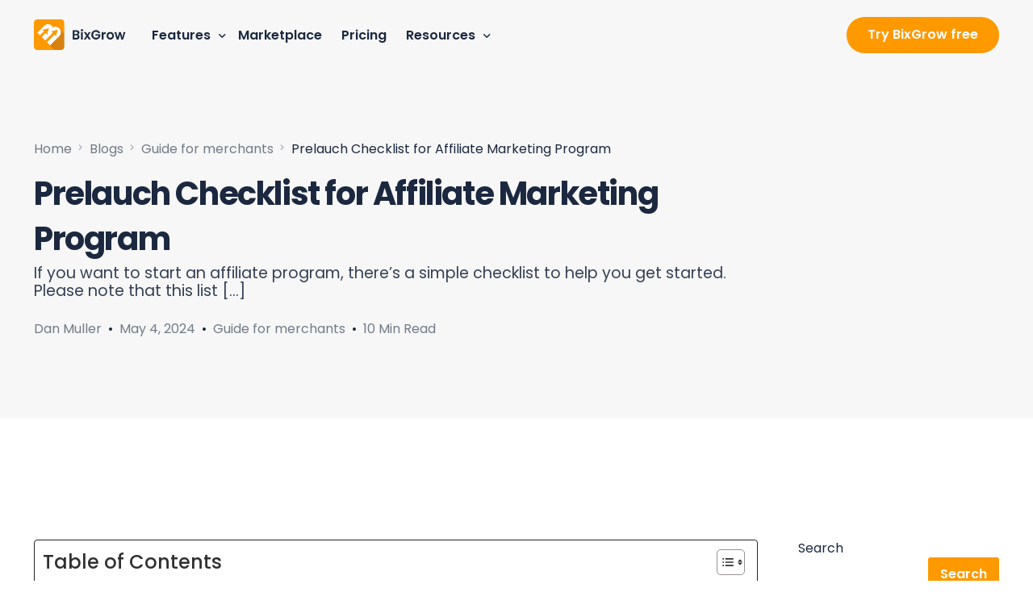

--- FILE ---
content_type: text/html; charset=UTF-8
request_url: https://bixgrow.com/affiliate-marketing-program-checklist/
body_size: 26385
content:
<!doctype html>
<html lang="en-US">
<head>
	<meta charset="UTF-8">
	<meta name="viewport" content="width=device-width, initial-scale=1">
	<link rel="profile" href="https://gmpg.org/xfn/11">

	<title>Prelauch Checklist for Affiliate Marketing Program &#8211; BixGrow &#8211; Affiliate Marketing &amp; Referral Program</title>
<meta name='robots' content='max-image-preview:large' />
<link rel='dns-prefetch' href='//fonts.googleapis.com' />
<link rel="alternate" type="application/rss+xml" title="BixGrow - Affiliate Marketing &amp; Referral Program &raquo; Feed" href="https://bixgrow.com/feed/" />
<script type="text/javascript">window.$crisp=[];window.CRISP_WEBSITE_ID="dfa718e4-6ddf-45c3-8f9b-7a1ffb0d840b";(function(){d=document;s=d.createElement("script");s.src="https://client.crisp.chat/l.js";s.async=1;d.getElementsByTagName("head")[0].appendChild(s);})();</script><link rel="alternate" title="oEmbed (JSON)" type="application/json+oembed" href="https://bixgrow.com/wp-json/oembed/1.0/embed?url=https%3A%2F%2Fbixgrow.com%2Faffiliate-marketing-program-checklist%2F" />
<link rel="alternate" title="oEmbed (XML)" type="text/xml+oembed" href="https://bixgrow.com/wp-json/oembed/1.0/embed?url=https%3A%2F%2Fbixgrow.com%2Faffiliate-marketing-program-checklist%2F&#038;format=xml" />
<style id='wp-img-auto-sizes-contain-inline-css'>
img:is([sizes=auto i],[sizes^="auto," i]){contain-intrinsic-size:3000px 1500px}
/*# sourceURL=wp-img-auto-sizes-contain-inline-css */
</style>
<style id='wp-emoji-styles-inline-css'>

	img.wp-smiley, img.emoji {
		display: inline !important;
		border: none !important;
		box-shadow: none !important;
		height: 1em !important;
		width: 1em !important;
		margin: 0 0.07em !important;
		vertical-align: -0.1em !important;
		background: none !important;
		padding: 0 !important;
	}
/*# sourceURL=wp-emoji-styles-inline-css */
</style>
<link rel='stylesheet' id='wp-block-library-css' href='https://bixgrow.com/wp-includes/css/dist/block-library/style.min.css?ver=6.9' media='all' />
<style id='wp-block-heading-inline-css'>
h1:where(.wp-block-heading).has-background,h2:where(.wp-block-heading).has-background,h3:where(.wp-block-heading).has-background,h4:where(.wp-block-heading).has-background,h5:where(.wp-block-heading).has-background,h6:where(.wp-block-heading).has-background{padding:1.25em 2.375em}h1.has-text-align-left[style*=writing-mode]:where([style*=vertical-lr]),h1.has-text-align-right[style*=writing-mode]:where([style*=vertical-rl]),h2.has-text-align-left[style*=writing-mode]:where([style*=vertical-lr]),h2.has-text-align-right[style*=writing-mode]:where([style*=vertical-rl]),h3.has-text-align-left[style*=writing-mode]:where([style*=vertical-lr]),h3.has-text-align-right[style*=writing-mode]:where([style*=vertical-rl]),h4.has-text-align-left[style*=writing-mode]:where([style*=vertical-lr]),h4.has-text-align-right[style*=writing-mode]:where([style*=vertical-rl]),h5.has-text-align-left[style*=writing-mode]:where([style*=vertical-lr]),h5.has-text-align-right[style*=writing-mode]:where([style*=vertical-rl]),h6.has-text-align-left[style*=writing-mode]:where([style*=vertical-lr]),h6.has-text-align-right[style*=writing-mode]:where([style*=vertical-rl]){rotate:180deg}
/*# sourceURL=https://bixgrow.com/wp-includes/blocks/heading/style.min.css */
</style>
<style id='wp-block-image-inline-css'>
.wp-block-image>a,.wp-block-image>figure>a{display:inline-block}.wp-block-image img{box-sizing:border-box;height:auto;max-width:100%;vertical-align:bottom}@media not (prefers-reduced-motion){.wp-block-image img.hide{visibility:hidden}.wp-block-image img.show{animation:show-content-image .4s}}.wp-block-image[style*=border-radius] img,.wp-block-image[style*=border-radius]>a{border-radius:inherit}.wp-block-image.has-custom-border img{box-sizing:border-box}.wp-block-image.aligncenter{text-align:center}.wp-block-image.alignfull>a,.wp-block-image.alignwide>a{width:100%}.wp-block-image.alignfull img,.wp-block-image.alignwide img{height:auto;width:100%}.wp-block-image .aligncenter,.wp-block-image .alignleft,.wp-block-image .alignright,.wp-block-image.aligncenter,.wp-block-image.alignleft,.wp-block-image.alignright{display:table}.wp-block-image .aligncenter>figcaption,.wp-block-image .alignleft>figcaption,.wp-block-image .alignright>figcaption,.wp-block-image.aligncenter>figcaption,.wp-block-image.alignleft>figcaption,.wp-block-image.alignright>figcaption{caption-side:bottom;display:table-caption}.wp-block-image .alignleft{float:left;margin:.5em 1em .5em 0}.wp-block-image .alignright{float:right;margin:.5em 0 .5em 1em}.wp-block-image .aligncenter{margin-left:auto;margin-right:auto}.wp-block-image :where(figcaption){margin-bottom:1em;margin-top:.5em}.wp-block-image.is-style-circle-mask img{border-radius:9999px}@supports ((-webkit-mask-image:none) or (mask-image:none)) or (-webkit-mask-image:none){.wp-block-image.is-style-circle-mask img{border-radius:0;-webkit-mask-image:url('data:image/svg+xml;utf8,<svg viewBox="0 0 100 100" xmlns="http://www.w3.org/2000/svg"><circle cx="50" cy="50" r="50"/></svg>');mask-image:url('data:image/svg+xml;utf8,<svg viewBox="0 0 100 100" xmlns="http://www.w3.org/2000/svg"><circle cx="50" cy="50" r="50"/></svg>');mask-mode:alpha;-webkit-mask-position:center;mask-position:center;-webkit-mask-repeat:no-repeat;mask-repeat:no-repeat;-webkit-mask-size:contain;mask-size:contain}}:root :where(.wp-block-image.is-style-rounded img,.wp-block-image .is-style-rounded img){border-radius:9999px}.wp-block-image figure{margin:0}.wp-lightbox-container{display:flex;flex-direction:column;position:relative}.wp-lightbox-container img{cursor:zoom-in}.wp-lightbox-container img:hover+button{opacity:1}.wp-lightbox-container button{align-items:center;backdrop-filter:blur(16px) saturate(180%);background-color:#5a5a5a40;border:none;border-radius:4px;cursor:zoom-in;display:flex;height:20px;justify-content:center;opacity:0;padding:0;position:absolute;right:16px;text-align:center;top:16px;width:20px;z-index:100}@media not (prefers-reduced-motion){.wp-lightbox-container button{transition:opacity .2s ease}}.wp-lightbox-container button:focus-visible{outline:3px auto #5a5a5a40;outline:3px auto -webkit-focus-ring-color;outline-offset:3px}.wp-lightbox-container button:hover{cursor:pointer;opacity:1}.wp-lightbox-container button:focus{opacity:1}.wp-lightbox-container button:focus,.wp-lightbox-container button:hover,.wp-lightbox-container button:not(:hover):not(:active):not(.has-background){background-color:#5a5a5a40;border:none}.wp-lightbox-overlay{box-sizing:border-box;cursor:zoom-out;height:100vh;left:0;overflow:hidden;position:fixed;top:0;visibility:hidden;width:100%;z-index:100000}.wp-lightbox-overlay .close-button{align-items:center;cursor:pointer;display:flex;justify-content:center;min-height:40px;min-width:40px;padding:0;position:absolute;right:calc(env(safe-area-inset-right) + 16px);top:calc(env(safe-area-inset-top) + 16px);z-index:5000000}.wp-lightbox-overlay .close-button:focus,.wp-lightbox-overlay .close-button:hover,.wp-lightbox-overlay .close-button:not(:hover):not(:active):not(.has-background){background:none;border:none}.wp-lightbox-overlay .lightbox-image-container{height:var(--wp--lightbox-container-height);left:50%;overflow:hidden;position:absolute;top:50%;transform:translate(-50%,-50%);transform-origin:top left;width:var(--wp--lightbox-container-width);z-index:9999999999}.wp-lightbox-overlay .wp-block-image{align-items:center;box-sizing:border-box;display:flex;height:100%;justify-content:center;margin:0;position:relative;transform-origin:0 0;width:100%;z-index:3000000}.wp-lightbox-overlay .wp-block-image img{height:var(--wp--lightbox-image-height);min-height:var(--wp--lightbox-image-height);min-width:var(--wp--lightbox-image-width);width:var(--wp--lightbox-image-width)}.wp-lightbox-overlay .wp-block-image figcaption{display:none}.wp-lightbox-overlay button{background:none;border:none}.wp-lightbox-overlay .scrim{background-color:#fff;height:100%;opacity:.9;position:absolute;width:100%;z-index:2000000}.wp-lightbox-overlay.active{visibility:visible}@media not (prefers-reduced-motion){.wp-lightbox-overlay.active{animation:turn-on-visibility .25s both}.wp-lightbox-overlay.active img{animation:turn-on-visibility .35s both}.wp-lightbox-overlay.show-closing-animation:not(.active){animation:turn-off-visibility .35s both}.wp-lightbox-overlay.show-closing-animation:not(.active) img{animation:turn-off-visibility .25s both}.wp-lightbox-overlay.zoom.active{animation:none;opacity:1;visibility:visible}.wp-lightbox-overlay.zoom.active .lightbox-image-container{animation:lightbox-zoom-in .4s}.wp-lightbox-overlay.zoom.active .lightbox-image-container img{animation:none}.wp-lightbox-overlay.zoom.active .scrim{animation:turn-on-visibility .4s forwards}.wp-lightbox-overlay.zoom.show-closing-animation:not(.active){animation:none}.wp-lightbox-overlay.zoom.show-closing-animation:not(.active) .lightbox-image-container{animation:lightbox-zoom-out .4s}.wp-lightbox-overlay.zoom.show-closing-animation:not(.active) .lightbox-image-container img{animation:none}.wp-lightbox-overlay.zoom.show-closing-animation:not(.active) .scrim{animation:turn-off-visibility .4s forwards}}@keyframes show-content-image{0%{visibility:hidden}99%{visibility:hidden}to{visibility:visible}}@keyframes turn-on-visibility{0%{opacity:0}to{opacity:1}}@keyframes turn-off-visibility{0%{opacity:1;visibility:visible}99%{opacity:0;visibility:visible}to{opacity:0;visibility:hidden}}@keyframes lightbox-zoom-in{0%{transform:translate(calc((-100vw + var(--wp--lightbox-scrollbar-width))/2 + var(--wp--lightbox-initial-left-position)),calc(-50vh + var(--wp--lightbox-initial-top-position))) scale(var(--wp--lightbox-scale))}to{transform:translate(-50%,-50%) scale(1)}}@keyframes lightbox-zoom-out{0%{transform:translate(-50%,-50%) scale(1);visibility:visible}99%{visibility:visible}to{transform:translate(calc((-100vw + var(--wp--lightbox-scrollbar-width))/2 + var(--wp--lightbox-initial-left-position)),calc(-50vh + var(--wp--lightbox-initial-top-position))) scale(var(--wp--lightbox-scale));visibility:hidden}}
/*# sourceURL=https://bixgrow.com/wp-includes/blocks/image/style.min.css */
</style>
<style id='wp-block-latest-comments-inline-css'>
ol.wp-block-latest-comments{box-sizing:border-box;margin-left:0}:where(.wp-block-latest-comments:not([style*=line-height] .wp-block-latest-comments__comment)){line-height:1.1}:where(.wp-block-latest-comments:not([style*=line-height] .wp-block-latest-comments__comment-excerpt p)){line-height:1.8}.has-dates :where(.wp-block-latest-comments:not([style*=line-height])),.has-excerpts :where(.wp-block-latest-comments:not([style*=line-height])){line-height:1.5}.wp-block-latest-comments .wp-block-latest-comments{padding-left:0}.wp-block-latest-comments__comment{list-style:none;margin-bottom:1em}.has-avatars .wp-block-latest-comments__comment{list-style:none;min-height:2.25em}.has-avatars .wp-block-latest-comments__comment .wp-block-latest-comments__comment-excerpt,.has-avatars .wp-block-latest-comments__comment .wp-block-latest-comments__comment-meta{margin-left:3.25em}.wp-block-latest-comments__comment-excerpt p{font-size:.875em;margin:.36em 0 1.4em}.wp-block-latest-comments__comment-date{display:block;font-size:.75em}.wp-block-latest-comments .avatar,.wp-block-latest-comments__comment-avatar{border-radius:1.5em;display:block;float:left;height:2.5em;margin-right:.75em;width:2.5em}.wp-block-latest-comments[class*=-font-size] a,.wp-block-latest-comments[style*=font-size] a{font-size:inherit}
/*# sourceURL=https://bixgrow.com/wp-includes/blocks/latest-comments/style.min.css */
</style>
<style id='wp-block-latest-posts-inline-css'>
.wp-block-latest-posts{box-sizing:border-box}.wp-block-latest-posts.alignleft{margin-right:2em}.wp-block-latest-posts.alignright{margin-left:2em}.wp-block-latest-posts.wp-block-latest-posts__list{list-style:none}.wp-block-latest-posts.wp-block-latest-posts__list li{clear:both;overflow-wrap:break-word}.wp-block-latest-posts.is-grid{display:flex;flex-wrap:wrap}.wp-block-latest-posts.is-grid li{margin:0 1.25em 1.25em 0;width:100%}@media (min-width:600px){.wp-block-latest-posts.columns-2 li{width:calc(50% - .625em)}.wp-block-latest-posts.columns-2 li:nth-child(2n){margin-right:0}.wp-block-latest-posts.columns-3 li{width:calc(33.33333% - .83333em)}.wp-block-latest-posts.columns-3 li:nth-child(3n){margin-right:0}.wp-block-latest-posts.columns-4 li{width:calc(25% - .9375em)}.wp-block-latest-posts.columns-4 li:nth-child(4n){margin-right:0}.wp-block-latest-posts.columns-5 li{width:calc(20% - 1em)}.wp-block-latest-posts.columns-5 li:nth-child(5n){margin-right:0}.wp-block-latest-posts.columns-6 li{width:calc(16.66667% - 1.04167em)}.wp-block-latest-posts.columns-6 li:nth-child(6n){margin-right:0}}:root :where(.wp-block-latest-posts.is-grid){padding:0}:root :where(.wp-block-latest-posts.wp-block-latest-posts__list){padding-left:0}.wp-block-latest-posts__post-author,.wp-block-latest-posts__post-date{display:block;font-size:.8125em}.wp-block-latest-posts__post-excerpt,.wp-block-latest-posts__post-full-content{margin-bottom:1em;margin-top:.5em}.wp-block-latest-posts__featured-image a{display:inline-block}.wp-block-latest-posts__featured-image img{height:auto;max-width:100%;width:auto}.wp-block-latest-posts__featured-image.alignleft{float:left;margin-right:1em}.wp-block-latest-posts__featured-image.alignright{float:right;margin-left:1em}.wp-block-latest-posts__featured-image.aligncenter{margin-bottom:1em;text-align:center}
/*# sourceURL=https://bixgrow.com/wp-includes/blocks/latest-posts/style.min.css */
</style>
<style id='wp-block-list-inline-css'>
ol,ul{box-sizing:border-box}:root :where(.wp-block-list.has-background){padding:1.25em 2.375em}
/*# sourceURL=https://bixgrow.com/wp-includes/blocks/list/style.min.css */
</style>
<style id='wp-block-search-inline-css'>
.wp-block-search__button{margin-left:10px;word-break:normal}.wp-block-search__button.has-icon{line-height:0}.wp-block-search__button svg{height:1.25em;min-height:24px;min-width:24px;width:1.25em;fill:currentColor;vertical-align:text-bottom}:where(.wp-block-search__button){border:1px solid #ccc;padding:6px 10px}.wp-block-search__inside-wrapper{display:flex;flex:auto;flex-wrap:nowrap;max-width:100%}.wp-block-search__label{width:100%}.wp-block-search.wp-block-search__button-only .wp-block-search__button{box-sizing:border-box;display:flex;flex-shrink:0;justify-content:center;margin-left:0;max-width:100%}.wp-block-search.wp-block-search__button-only .wp-block-search__inside-wrapper{min-width:0!important;transition-property:width}.wp-block-search.wp-block-search__button-only .wp-block-search__input{flex-basis:100%;transition-duration:.3s}.wp-block-search.wp-block-search__button-only.wp-block-search__searchfield-hidden,.wp-block-search.wp-block-search__button-only.wp-block-search__searchfield-hidden .wp-block-search__inside-wrapper{overflow:hidden}.wp-block-search.wp-block-search__button-only.wp-block-search__searchfield-hidden .wp-block-search__input{border-left-width:0!important;border-right-width:0!important;flex-basis:0;flex-grow:0;margin:0;min-width:0!important;padding-left:0!important;padding-right:0!important;width:0!important}:where(.wp-block-search__input){appearance:none;border:1px solid #949494;flex-grow:1;font-family:inherit;font-size:inherit;font-style:inherit;font-weight:inherit;letter-spacing:inherit;line-height:inherit;margin-left:0;margin-right:0;min-width:3rem;padding:8px;text-decoration:unset!important;text-transform:inherit}:where(.wp-block-search__button-inside .wp-block-search__inside-wrapper){background-color:#fff;border:1px solid #949494;box-sizing:border-box;padding:4px}:where(.wp-block-search__button-inside .wp-block-search__inside-wrapper) .wp-block-search__input{border:none;border-radius:0;padding:0 4px}:where(.wp-block-search__button-inside .wp-block-search__inside-wrapper) .wp-block-search__input:focus{outline:none}:where(.wp-block-search__button-inside .wp-block-search__inside-wrapper) :where(.wp-block-search__button){padding:4px 8px}.wp-block-search.aligncenter .wp-block-search__inside-wrapper{margin:auto}.wp-block[data-align=right] .wp-block-search.wp-block-search__button-only .wp-block-search__inside-wrapper{float:right}
/*# sourceURL=https://bixgrow.com/wp-includes/blocks/search/style.min.css */
</style>
<style id='wp-block-group-inline-css'>
.wp-block-group{box-sizing:border-box}:where(.wp-block-group.wp-block-group-is-layout-constrained){position:relative}
/*# sourceURL=https://bixgrow.com/wp-includes/blocks/group/style.min.css */
</style>
<style id='wp-block-paragraph-inline-css'>
.is-small-text{font-size:.875em}.is-regular-text{font-size:1em}.is-large-text{font-size:2.25em}.is-larger-text{font-size:3em}.has-drop-cap:not(:focus):first-letter{float:left;font-size:8.4em;font-style:normal;font-weight:100;line-height:.68;margin:.05em .1em 0 0;text-transform:uppercase}body.rtl .has-drop-cap:not(:focus):first-letter{float:none;margin-left:.1em}p.has-drop-cap.has-background{overflow:hidden}:root :where(p.has-background){padding:1.25em 2.375em}:where(p.has-text-color:not(.has-link-color)) a{color:inherit}p.has-text-align-left[style*="writing-mode:vertical-lr"],p.has-text-align-right[style*="writing-mode:vertical-rl"]{rotate:180deg}
/*# sourceURL=https://bixgrow.com/wp-includes/blocks/paragraph/style.min.css */
</style>

<style id='classic-theme-styles-inline-css'>
/*! This file is auto-generated */
.wp-block-button__link{color:#fff;background-color:#32373c;border-radius:9999px;box-shadow:none;text-decoration:none;padding:calc(.667em + 2px) calc(1.333em + 2px);font-size:1.125em}.wp-block-file__button{background:#32373c;color:#fff;text-decoration:none}
/*# sourceURL=/wp-includes/css/classic-themes.min.css */
</style>
<link rel='stylesheet' id='contact-form-7-css' href='https://bixgrow.com/wp-content/plugins/contact-form-7/includes/css/styles.css?ver=6.1.1' media='all' />
<link rel='stylesheet' id='ez-toc-css' href='https://bixgrow.com/wp-content/plugins/easy-table-of-contents/assets/css/screen.min.css?ver=2.0.75' media='all' />
<style id='ez-toc-inline-css'>
div#ez-toc-container .ez-toc-title {font-size: 150%;}div#ez-toc-container .ez-toc-title {font-weight: 500;}div#ez-toc-container ul li , div#ez-toc-container ul li a {font-size: 100%;}div#ez-toc-container ul li , div#ez-toc-container ul li a {font-weight: 500;}div#ez-toc-container nav ul ul li {font-size: 100%;}div#ez-toc-container {background: #fff;border: 1px solid #262626;width: 100%;}div#ez-toc-container p.ez-toc-title , #ez-toc-container .ez_toc_custom_title_icon , #ez-toc-container .ez_toc_custom_toc_icon {color: #303030;}div#ez-toc-container ul.ez-toc-list a {color: #428bca;}div#ez-toc-container ul.ez-toc-list a:hover {color: #2a6496;}div#ez-toc-container ul.ez-toc-list a:visited {color: #428bca;}
.ez-toc-container-direction {direction: ltr;}.ez-toc-counter ul{counter-reset: item ;}.ez-toc-counter nav ul li a::before {content: counters(item, '.', decimal) '. ';display: inline-block;counter-increment: item;flex-grow: 0;flex-shrink: 0;margin-right: .2em; float: left; }.ez-toc-widget-direction {direction: ltr;}.ez-toc-widget-container ul{counter-reset: item ;}.ez-toc-widget-container nav ul li a::before {content: counters(item, '.', decimal) '. ';display: inline-block;counter-increment: item;flex-grow: 0;flex-shrink: 0;margin-right: .2em; float: left; }
/*# sourceURL=ez-toc-inline-css */
</style>
<link rel='stylesheet' id='cute-alert-css' href='https://bixgrow.com/wp-content/plugins/metform/public/assets/lib/cute-alert/style.css?ver=4.0.4' media='all' />
<link rel='stylesheet' id='text-editor-style-css' href='https://bixgrow.com/wp-content/plugins/metform/public/assets/css/text-editor.css?ver=4.0.4' media='all' />
<link rel='stylesheet' id='child-style-css' href='https://bixgrow.com/wp-content/themes/pagebolt-child/style.css?ver=6.9' media='all' />
<link rel='stylesheet' id='elementor-frontend-css' href='https://bixgrow.com/wp-content/plugins/elementor/assets/css/frontend.min.css?ver=3.31.2' media='all' />
<link rel='stylesheet' id='uicore_global-css' href='https://bixgrow.com/wp-content/uploads/uicore-global.css?ver=2922' media='all' />
<style id="uicore_blog_fonts-css" media="all">/* devanagari */
@font-face {
  font-family: 'Poppins';
  font-style: normal;
  font-weight: 400;
  font-display: swap;
  src: url(/fonts.gstatic.com/s/poppins/v24/pxiEyp8kv8JHgFVrJJbecnFHGPezSQ.woff2) format('woff2');
  unicode-range: U+0900-097F, U+1CD0-1CF9, U+200C-200D, U+20A8, U+20B9, U+20F0, U+25CC, U+A830-A839, U+A8E0-A8FF, U+11B00-11B09;
}
/* latin-ext */
@font-face {
  font-family: 'Poppins';
  font-style: normal;
  font-weight: 400;
  font-display: swap;
  src: url(/fonts.gstatic.com/s/poppins/v24/pxiEyp8kv8JHgFVrJJnecnFHGPezSQ.woff2) format('woff2');
  unicode-range: U+0100-02BA, U+02BD-02C5, U+02C7-02CC, U+02CE-02D7, U+02DD-02FF, U+0304, U+0308, U+0329, U+1D00-1DBF, U+1E00-1E9F, U+1EF2-1EFF, U+2020, U+20A0-20AB, U+20AD-20C0, U+2113, U+2C60-2C7F, U+A720-A7FF;
}
/* latin */
@font-face {
  font-family: 'Poppins';
  font-style: normal;
  font-weight: 400;
  font-display: swap;
  src: url(/fonts.gstatic.com/s/poppins/v24/pxiEyp8kv8JHgFVrJJfecnFHGPc.woff2) format('woff2');
  unicode-range: U+0000-00FF, U+0131, U+0152-0153, U+02BB-02BC, U+02C6, U+02DA, U+02DC, U+0304, U+0308, U+0329, U+2000-206F, U+20AC, U+2122, U+2191, U+2193, U+2212, U+2215, U+FEFF, U+FFFD;
}
/* devanagari */
@font-face {
  font-family: 'Poppins';
  font-style: normal;
  font-weight: 600;
  font-display: swap;
  src: url(/fonts.gstatic.com/s/poppins/v24/pxiByp8kv8JHgFVrLEj6Z11lFd2JQEl8qw.woff2) format('woff2');
  unicode-range: U+0900-097F, U+1CD0-1CF9, U+200C-200D, U+20A8, U+20B9, U+20F0, U+25CC, U+A830-A839, U+A8E0-A8FF, U+11B00-11B09;
}
/* latin-ext */
@font-face {
  font-family: 'Poppins';
  font-style: normal;
  font-weight: 600;
  font-display: swap;
  src: url(/fonts.gstatic.com/s/poppins/v24/pxiByp8kv8JHgFVrLEj6Z1JlFd2JQEl8qw.woff2) format('woff2');
  unicode-range: U+0100-02BA, U+02BD-02C5, U+02C7-02CC, U+02CE-02D7, U+02DD-02FF, U+0304, U+0308, U+0329, U+1D00-1DBF, U+1E00-1E9F, U+1EF2-1EFF, U+2020, U+20A0-20AB, U+20AD-20C0, U+2113, U+2C60-2C7F, U+A720-A7FF;
}
/* latin */
@font-face {
  font-family: 'Poppins';
  font-style: normal;
  font-weight: 600;
  font-display: swap;
  src: url(/fonts.gstatic.com/s/poppins/v24/pxiByp8kv8JHgFVrLEj6Z1xlFd2JQEk.woff2) format('woff2');
  unicode-range: U+0000-00FF, U+0131, U+0152-0153, U+02BB-02BC, U+02C6, U+02DA, U+02DC, U+0304, U+0308, U+0329, U+2000-206F, U+20AC, U+2122, U+2191, U+2193, U+2212, U+2215, U+FEFF, U+FFFD;
}
</style>
<link rel='stylesheet' id='uicore-blog-st-css' href='https://bixgrow.com/wp-content/uploads/uicore-blog.css?ver=2922' media='all' />
<link rel='stylesheet' id='bdt-uikit-css' href='https://bixgrow.com/wp-content/plugins/bdthemes-element-pack/assets/css/bdt-uikit.css?ver=3.21.7' media='all' />
<link rel='stylesheet' id='ep-helper-css' href='https://bixgrow.com/wp-content/plugins/bdthemes-element-pack/assets/css/ep-helper.css?ver=8.3.1' media='all' />
<link rel='stylesheet' id='elementor-gf-local-poppins-css' href='https://bixgrow.com/wp-content/uploads/elementor/google-fonts/css/poppins.css?ver=1755689389' media='all' />
<script src="https://bixgrow.com/wp-includes/js/jquery/jquery.min.js?ver=3.7.1" id="jquery-core-js"></script>
<script src="https://bixgrow.com/wp-includes/js/jquery/jquery-migrate.min.js?ver=3.4.1" id="jquery-migrate-js"></script>
<link rel="https://api.w.org/" href="https://bixgrow.com/wp-json/" /><link rel="alternate" title="JSON" type="application/json" href="https://bixgrow.com/wp-json/wp/v2/posts/4804" /><link rel="EditURI" type="application/rsd+xml" title="RSD" href="https://bixgrow.com/xmlrpc.php?rsd" />
<meta name="generator" content="WordPress 6.9" />
<link rel="canonical" href="https://bixgrow.com/affiliate-marketing-program-checklist/" />
<link rel='shortlink' href='https://bixgrow.com/?p=4804' />
<meta name="generator" content="Elementor 3.31.2; features: additional_custom_breakpoints, e_element_cache; settings: css_print_method-external, google_font-enabled, font_display-swap">
<meta name="theme-color" content="#FF9900" />
        <link rel="shortcut icon" href="https://bixgrow.com/wp-content/uploads/2023/08/286554608_772764667466768_5317813469314410475_n.png" >
		<link rel="icon" href="https://bixgrow.com/wp-content/uploads/2023/08/286554608_772764667466768_5317813469314410475_n.png" >
		<link rel="apple-touch-icon" sizes="152x152" href="https://bixgrow.com/wp-content/uploads/2023/08/286554608_772764667466768_5317813469314410475_n.png">
		<link rel="apple-touch-icon" sizes="120x120" href="https://bixgrow.com/wp-content/uploads/2023/08/286554608_772764667466768_5317813469314410475_n.png">
		<link rel="apple-touch-icon" sizes="76x76" href="https://bixgrow.com/wp-content/uploads/2023/08/286554608_772764667466768_5317813469314410475_n.png">
        <link rel="apple-touch-icon" href="https://bixgrow.com/wp-content/uploads/2023/08/286554608_772764667466768_5317813469314410475_n.png">
        			<style>
				.e-con.e-parent:nth-of-type(n+4):not(.e-lazyloaded):not(.e-no-lazyload),
				.e-con.e-parent:nth-of-type(n+4):not(.e-lazyloaded):not(.e-no-lazyload) * {
					background-image: none !important;
				}
				@media screen and (max-height: 1024px) {
					.e-con.e-parent:nth-of-type(n+3):not(.e-lazyloaded):not(.e-no-lazyload),
					.e-con.e-parent:nth-of-type(n+3):not(.e-lazyloaded):not(.e-no-lazyload) * {
						background-image: none !important;
					}
				}
				@media screen and (max-height: 640px) {
					.e-con.e-parent:nth-of-type(n+2):not(.e-lazyloaded):not(.e-no-lazyload),
					.e-con.e-parent:nth-of-type(n+2):not(.e-lazyloaded):not(.e-no-lazyload) * {
						background-image: none !important;
					}
				}
			</style>
			
<link rel='stylesheet' id='elementor-post-1082-css' href='https://bixgrow.com/wp-content/uploads/elementor/css/post-1082.css?ver=1764742736' media='all' />
<link rel='stylesheet' id='widget-heading-css' href='https://bixgrow.com/wp-content/plugins/elementor/assets/css/widget-heading.min.css?ver=3.31.2' media='all' />
<link rel='stylesheet' id='widget-image-css' href='https://bixgrow.com/wp-content/plugins/elementor/assets/css/widget-image.min.css?ver=3.31.2' media='all' />
<link rel='stylesheet' id='widget-icon-list-css' href='https://bixgrow.com/wp-content/plugins/elementor/assets/css/widget-icon-list.min.css?ver=3.31.2' media='all' />
<link rel='stylesheet' id='widget-divider-css' href='https://bixgrow.com/wp-content/plugins/elementor/assets/css/widget-divider.min.css?ver=3.31.2' media='all' />
<link rel='stylesheet' id='font-awesome-5-all-css' href='https://bixgrow.com/wp-content/plugins/elementor/assets/lib/font-awesome/css/all.min.css?ver=3.31.2' media='all' />
<link rel='stylesheet' id='font-awesome-4-shim-css' href='https://bixgrow.com/wp-content/plugins/elementor/assets/lib/font-awesome/css/v4-shims.min.css?ver=3.31.2' media='all' />
<link rel='stylesheet' id='elementor-icons-css' href='https://bixgrow.com/wp-content/plugins/elementor/assets/lib/eicons/css/elementor-icons.min.css?ver=5.43.0' media='all' />
<link rel='stylesheet' id='elementor-icons-shared-0-css' href='https://bixgrow.com/wp-content/plugins/elementor/assets/lib/font-awesome/css/fontawesome.min.css?ver=5.15.3' media='all' />
<link rel='stylesheet' id='elementor-icons-fa-solid-css' href='https://bixgrow.com/wp-content/plugins/elementor/assets/lib/font-awesome/css/solid.min.css?ver=5.15.3' media='all' />
<link rel='stylesheet' id='elementor-icons-fa-brands-css' href='https://bixgrow.com/wp-content/plugins/elementor/assets/lib/font-awesome/css/brands.min.css?ver=5.15.3' media='all' />
</head>

<body data-rsssl=1 class="wp-singular post-template-default single single-post postid-4804 single-format-standard wp-embed-responsive wp-theme-pagebolt wp-child-theme-pagebolt-child ui-a-dsmm-slide  uicore-blog uicore-sidebar-right elementor-default elementor-kit-9">
		<div class="uicore-animation-bg"></div><!-- Custom HTML - Page Options --><!-- 1.1 uicore_before_body_content -->	<div class="uicore-body-content">
		<!-- 1.2 uicore_before_page_content -->		<div id="uicore-page">
		<div class="uicore-progress-bar"></div>
        <div data-uils="header" data-uils-title="Header" id="wrapper-navbar" itemscope itemtype="http://schema.org/WebSite" class="uicore uicore-navbar uicore-section uicore-box uicore-h-classic uicore-sticky uicore-transparent "><div class="uicore-header-wrapper">
            <nav class="uicore uicore-container">
            		 <div class="uicore-branding "
              data-uils="header-branding"
              data-uils-title="Site Logo"
              >
                
			<a href="https://bixgrow.com/" rel="home">
                <img fetchpriority="high" class="uicore uicore-logo uicore-main" src="https://bixgrow.com/wp-content/uploads/2023/09/Group-1-2.png" alt="BixGrow - Affiliate Marketing &amp; Referral Program" width="790" height="264"/>
				<img class="uicore uicore-logo uicore-second" src="https://bixgrow.com/wp-content/uploads/2023/09/Group-1-2.png" alt="BixGrow - Affiliate Marketing &amp; Referral Program" width="790" height="264"/>
				<img class="uicore uicore-logo uicore-mobile-main" src="https://bixgrow.com/wp-content/uploads/2023/09/Group-1-2.png" alt="BixGrow - Affiliate Marketing &amp; Referral Program" width="790" height="264"/>
				<img loading="lazy" class="uicore uicore-logo uicore-mobile-second" src="https://bixgrow.com/wp-content/uploads/2023/09/Group-1-2.png" alt="BixGrow - Affiliate Marketing &amp; Referral Program" width="790" height="264"/>
			</a>

		        </div>
		        <div class='uicore-nav-menu'>
            <div class="uicore-menu-container uicore-nav"><ul data-uils="header-menu" data-uils-title="Navigation Menu" class="uicore-menu"><li class="menu-item menu-item-type-custom menu-item-object-custom menu-item-has-children menu-item-133"><a><span class="ui-menu-item-wrapper">Features</span></a>
<ul class="sub-menu">
	<li class="menu-item menu-item-type-post_type menu-item-object-page menu-item-6249"><a href="https://bixgrow.com/affiliate-program/"><span class="ui-menu-item-wrapper">Affiliate program</span></a></li>
	<li class="menu-item menu-item-type-post_type menu-item-object-page menu-item-6278"><a href="https://bixgrow.com/referral-program/"><span class="ui-menu-item-wrapper">Referral program</span></a></li>
</ul>
</li>
<li class="menu-item menu-item-type-custom menu-item-object-custom menu-item-3163"><a target="_blank" href="https://marketplace.bixgrow.com/"><span class="ui-menu-item-wrapper">Marketplace</span></a></li>
<li class="menu-item menu-item-type-post_type menu-item-object-page menu-item-8354"><a href="https://bixgrow.com/pricing/"><span class="ui-menu-item-wrapper">Pricing</span></a></li>
<li class="menu-item menu-item-type-custom menu-item-object-custom menu-item-has-children menu-item-2705"><a><span class="ui-menu-item-wrapper">Resources</span></a>
<ul class="sub-menu">
	<li class="menu-item menu-item-type-custom menu-item-object-custom menu-item-2706"><a target="_blank" href="https://docs.bixgrow.com/"><span class="ui-menu-item-wrapper">Documents</span></a></li>
	<li class="menu-item menu-item-type-custom menu-item-object-custom menu-item-3056"><a target="_blank" href="https://www.youtube.com/@BixGrow"><span class="ui-menu-item-wrapper">Video tutorials</span></a></li>
	<li class="menu-item menu-item-type-post_type menu-item-object-page current_page_parent menu-item-3387"><a href="https://bixgrow.com/blogs/"><span class="ui-menu-item-wrapper">Blogs</span></a></li>
</ul>
</li>
</ul></div><div class="uicore uicore-extra" data-uils="header_extra" data-uils-title="Header Extras">            <div class="uicore-cta-wrapper">
				<a href="https://apps.shopify.com/bixgrow-affiliate-marketing"
					target="_blank"
					class="uicore-btn "
                    >
                    <span class="elementor-button-text">
						Try BixGrow free                    </span>
				</a>
            </div>
        </div>        </div>
		<div class="uicore-mobile-head-right">            <div class="uicore-cta-wrapper">
				<a href="https://apps.shopify.com/bixgrow-affiliate-marketing"
					target="_blank"
					class="uicore-btn "
                    >
                    <span class="elementor-button-text">
						Try BixGrow free                    </span>
				</a>
            </div>
                    <button type="button" class="uicore-toggle uicore-ham" aria-label="mobile-menu">
                <span class="bars">
                    <span class="bar"></span>
                    <span class="bar"></span>
                    <span class="bar"></span>
                </span>
            </button>
        </div>            </nav>

            </div>
                    </div><!-- #wrapper-navbar end -->
        <!-- 1.3 uicore_page -->			<div id="content" class="uicore-content">

			                <header class="uicore uicore-page-title uicore-section uicore-box" >

                                            <div class="uicore-overlay"></div>
                                        <div class="uicore uicore-container">

                        <p class="uicore-animate ui-breadcrumb" itemscope itemtype="http://schema.org/BreadcrumbList"><span itemprop="itemListElement" itemscope
          itemtype="https://schema.org/ListItem"><a itemprop="item" href="https://bixgrow.com"><span itemprop="name">Home</span></a><meta itemprop="position" content=" 1" /></span><i class="uicore-separator uicore-i-arrow"></i><span itemprop="itemListElement" itemscope
          itemtype="https://schema.org/ListItem"><a itemprop="item" href="https://bixgrow.com/blogs/"><span itemprop="name">Blogs</span></a><meta itemprop="position" content=" 2" /></span><i class="uicore-separator uicore-i-arrow"></i><span itemprop="itemListElement" itemscope
          itemtype="https://schema.org/ListItem"><a itemprop="item" href="https://bixgrow.com/category/affiliate-program-guide/"><span itemprop="name">Guide for merchants</span></a><meta itemprop="position" content=" 3" /></span><i class="uicore-separator uicore-i-arrow"></i><span itemprop="itemListElement" itemscope
          itemtype="https://schema.org/ListItem" ><span><span itemprop="name">Prelauch Checklist for Affiliate Marketing Program</span><meta itemprop="position" content=" 4" /></span></span></p>                            <h1 class="uicore-title uicore-animate h1 uicore-typo-h1">
                                Prelauch Checklist for Affiliate Marketing Program                            </h1>
                            <div class="uicore-animate uicore-entry-meta"><p class="uicore-description">If you want to start an affiliate program, there&#8217;s a simple checklist to help you get started. Please note that this list [&hellip;]</p></div><div class="uicore-animate uicore-entry-meta"><div><a href="https://bixgrow.com/author/dan/">Dan Muller</a><span class="uicore-meta-separator"></span></div><span class="ui-blog-date ui-published">May 4, 2024 </span><span class="uicore-meta-separator"></span><div class="uicore-post-category uicore-body"><a href="https://bixgrow.com/category/affiliate-program-guide/" rel="category tag">Guide for merchants</a></div><span class="uicore-meta-separator"></span><span class="ui-blog-date">10 min read</span></div>                    </div>

                </header>
<!-- 1.4 uicore_before_content -->
<div id="primary" class="content-area">

	        <main id="main" class="site-main uicore-section uicore-box uicore">
			<div class="uicore uicore-container uicore-content-wrapper uicore-blog-animation">


                				<div class="uicore-type-post uicore-post-content uicore-animate">

                    <article id="post-4804" class="blog-fonts post-4804 post type-post status-publish format-standard has-post-thumbnail hentry category-affiliate-program-guide tag-affiliate-marketing tag-checklist tag-for-merchants">
                                            <div class="entry-content">
                            <div id="ez-toc-container" class="ez-toc-v2_0_75 ez-toc-custom ez-toc-container-direction">
<div class="ez-toc-title-container">
<p class="ez-toc-title" style="cursor:inherit">Table of Contents</p>
<span class="ez-toc-title-toggle"><a href="#" class="ez-toc-pull-right ez-toc-btn ez-toc-btn-xs ez-toc-btn-default ez-toc-toggle" aria-label="Toggle Table of Content"><span class="ez-toc-js-icon-con"><span class=""><span class="eztoc-hide" style="display:none;">Toggle</span><span class="ez-toc-icon-toggle-span"><svg style="fill: #303030;color:#303030" xmlns="http://www.w3.org/2000/svg" class="list-377408" width="20px" height="20px" viewBox="0 0 24 24" fill="none"><path d="M6 6H4v2h2V6zm14 0H8v2h12V6zM4 11h2v2H4v-2zm16 0H8v2h12v-2zM4 16h2v2H4v-2zm16 0H8v2h12v-2z" fill="currentColor"></path></svg><svg style="fill: #303030;color:#303030" class="arrow-unsorted-368013" xmlns="http://www.w3.org/2000/svg" width="10px" height="10px" viewBox="0 0 24 24" version="1.2" baseProfile="tiny"><path d="M18.2 9.3l-6.2-6.3-6.2 6.3c-.2.2-.3.4-.3.7s.1.5.3.7c.2.2.4.3.7.3h11c.3 0 .5-.1.7-.3.2-.2.3-.5.3-.7s-.1-.5-.3-.7zM5.8 14.7l6.2 6.3 6.2-6.3c.2-.2.3-.5.3-.7s-.1-.5-.3-.7c-.2-.2-.4-.3-.7-.3h-11c-.3 0-.5.1-.7.3-.2.2-.3.5-.3.7s.1.5.3.7z"/></svg></span></span></span></a></span></div>
<nav><ul class='ez-toc-list ez-toc-list-level-1 ' ><li class='ez-toc-page-1 ez-toc-heading-level-2'><a class="ez-toc-link ez-toc-heading-1" href="#1_Assess_business_readiness_for_affiliate_marketing" >1. Assess business readiness for affiliate marketing</a></li><li class='ez-toc-page-1 ez-toc-heading-level-2'><a class="ez-toc-link ez-toc-heading-2" href="#2_Research_your_competitors" >2. Research your competitors</a></li><li class='ez-toc-page-1 ez-toc-heading-level-2'><a class="ez-toc-link ez-toc-heading-3" href="#3_Define_your_goals" >3. Define your goals</a></li><li class='ez-toc-page-1 ez-toc-heading-level-2'><a class="ez-toc-link ez-toc-heading-4" href="#4_Set_commission_structure" >4. Set commission structure</a></li><li class='ez-toc-page-1 ez-toc-heading-level-2'><a class="ez-toc-link ez-toc-heading-5" href="#5_Choose_payment_methods" >5. Choose payment methods</a></li><li class='ez-toc-page-1 ez-toc-heading-level-2'><a class="ez-toc-link ez-toc-heading-6" href="#6_Allocate_budget_for_affiliate_marketing" >6. Allocate budget for affiliate marketing</a></li><li class='ez-toc-page-1 ez-toc-heading-level-2'><a class="ez-toc-link ez-toc-heading-7" href="#7_Choose_an_affiliate_marketing_tool" >7. Choose an affiliate marketing tool</a></li><li class='ez-toc-page-1 ez-toc-heading-level-2'><a class="ez-toc-link ez-toc-heading-8" href="#8_Hire_an_affiliate_manager" >8. Hire an affiliate manager&nbsp;</a></li><li class='ez-toc-page-1 ez-toc-heading-level-2'><a class="ez-toc-link ez-toc-heading-9" href="#9_Build_affiliate_management_workflow" >9. Build affiliate management workflow</a></li><li class='ez-toc-page-1 ez-toc-heading-level-2'><a class="ez-toc-link ez-toc-heading-10" href="#10_Write_affiliate_terms_conditions" >10. Write affiliate terms &amp; conditions&nbsp;</a></li><li class='ez-toc-page-1 ez-toc-heading-level-2'><a class="ez-toc-link ez-toc-heading-11" href="#11_Create_affiliate_marketing_assets_training_materials" >11. Create affiliate marketing assets &amp; training&nbsp;materials</a></li><li class='ez-toc-page-1 ez-toc-heading-level-2'><a class="ez-toc-link ez-toc-heading-12" href="#12_Build_your_affiliate_community" >12. Build your affiliate community</a></li><li class='ez-toc-page-1 ez-toc-heading-level-2'><a class="ez-toc-link ez-toc-heading-13" href="#13_Test_your_program" >13. Test your program</a></li><li class='ez-toc-page-1 ez-toc-heading-level-2'><a class="ez-toc-link ez-toc-heading-14" href="#14_Set_a_plan_to_promote_your_affiliate_program" >14. Set a plan to promote your affiliate program</a></li><li class='ez-toc-page-1 ez-toc-heading-level-2'><a class="ez-toc-link ez-toc-heading-15" href="#Did_you_finish_the_checklist" >Did you finish the checklist?</a></li></ul></nav></div>

<p>If you want to start an affiliate program, there&#8217;s a simple checklist to help you get started. Please note that this list is an array of what you need to do before launching an affiliate program, instead of a guide on <a href="https://bixgrow.com/how-to-create-an-affiliate-program/" data-type="link" data-id="https://bixgrow.com/how-to-create-an-affiliate-program/" target="_blank" rel="noreferrer noopener">how to create one.</a></p>



<h2 class="wp-block-heading"><span class="ez-toc-section" id="1_Assess_business_readiness_for_affiliate_marketing"></span>1. Assess business readiness for affiliate marketing<span class="ez-toc-section-end"></span></h2>



<p>Before launching an affiliate program, assess whether your business is suitable for affiliate marketing.</p>



<p>Is your business a good fit for affiliate marketing? This model tends to work well for established brands or small businesses with a strong niche. If your brand is relatively unknown, it may take longer for an affiliate program to gain traction.</p>



<p>Here are what you need to check:</p>



<ul class="wp-block-list">
<li><strong>You have a well-established business.&nbsp;</strong></li>



<li><strong>You have the necessary resources to manage and afford an affiliate program.&nbsp;&nbsp;</strong></li>
</ul>



<p>Do you have the resources to manage it? Running an affiliate program requires both human and financial resources. Some platforms, like <strong>BixGrow</strong>, can streamline the process, but there is still a learning curve and various tasks to manage.</p>



<h2 class="wp-block-heading"><span class="ez-toc-section" id="2_Research_your_competitors"></span>2. Research your competitors<span class="ez-toc-section-end"></span></h2>



<p>Analyze your industry to determine if affiliate marketing is commonly used and successful.</p>



<p>Is affiliate marketing a common practice in your industry? Are there notable companies in your niche that have succeeded with it? Examine the structure of successful affiliate programs in your field, as some industries, like app development or gaming, require specific approaches.</p>



<p>Who are the typical affiliates in your industry? This is a critical aspect often overlooked. Identifying the right affiliates can make or break your program.</p>



<p>Finally, consider differentiation. How can you make your affiliate program stand out? Are there unique opportunities for your program to offer something different?</p>



<p>Here are what to check: </p>



<ul class="wp-block-list">
<li><strong>Success cases of affiliate programs that can work out in your industry</strong>.</li>



<li><strong>The common characteristic of competitors’ affiliate program&nbsp;</strong></li>



<li><strong>Your points of difference that can make your affiliate program outstanding</strong></li>
</ul>



<h2 class="wp-block-heading"><span class="ez-toc-section" id="3_Define_your_goals"></span>3. Define your goals<span class="ez-toc-section-end"></span></h2>



<p>Goals in affiliate marketing give you a clear idea of what you want to achieve. Whether it&#8217;s boosting sales, getting your brand noticed, or reaching new customers, having specific goals helps you stay on track. As it may take at least 6 months (if not longer) to see significant results, setting a (measurable) goal is advised as it make sure you are going in the right direction. </p>



<p>Typically, an affiliate program can enhance all three key areas: revenue, brand awareness, and customer reach. However, you can start with smaller goals. </p>



<p>Use the S.M.A.R.T. framework (Specific, Measurable, Achievable, Relevant, Time-bound) to define your goals. This will help ensure your affiliate marketing strategy aligns with your broader business objectives. Here is an example of a goal in affiliate marketing using the S.M.A.R.T framework: </p>



<ul class="wp-block-list">
<li><strong>Specific</strong>: The goal is to increase the number of affiliates by 60 people. It specifies what area of the business is being targeted (affiliate marketing) and what the desired outcome is (60 affiliates).</li>



<li><strong>Measurable</strong>: 60 affiliates is quantifiable. With an approximate successful affiliate onboard rate of 20%, you will need to reach out to 25 affiliates per week. </li>



<li><strong>Achievable</strong>: Considering using an affiliate network, you can easily find 25 new affiliates per week. </li>



<li><strong>Relevant</strong>: The goal aligns with the broader business strategy of increasing revenue through affiliate marketing. </li>



<li><strong>Time-bound</strong>: The goal has a clear timeframe, specifying that the 60 affiliates increase must be achieved in the next quarter (i.e., within three months).</li>
</ul>



<p>By following this SMART goal, you can develop a focused approach to increasing sales through affiliate marketing, ensuring clarity and accountability.</p>



<p>Here are what to check: </p>



<ul class="wp-block-list">
<li><strong>Anticipate the reach of your business via affiliate marketing, consider how it might extend your presence into new regions, and connect you with different customer segments</strong>. </li>



<li><strong>Determine what you hope to achieve with an affiliate program (e.g., increase sales, expand customer base, enhance brand awareness).</strong></li>



<li><strong>Set a goal using a S.M.A.R.T framework.</strong></li>
</ul>



<h2 class="wp-block-heading"><span class="ez-toc-section" id="4_Set_commission_structure"></span>4. Set commission structure<span class="ez-toc-section-end"></span></h2>



<p>Decide on your <a href="https://bixgrow.com/how-to-set-up-affiliate-commission-rates/" target="_blank" data-type="link" data-id="https://bixgrow.com/how-to-set-up-affiliate-commission-rates/" rel="noreferrer noopener nofollow">program structure</a> (e.g., multi-level marketing, single-tier, hybrid).</p>



<p>Decide what percentage or fixed amount affiliates will earn for each sale or lead they bring in. You can have different rates for different products or based on how well affiliates perform. Do not forget to think about extra rewards for top affiliates or those who reach performance milestones. This might be bonuses, exclusive products, higher commission rates, or other perks to keep them motivated and happy.</p>



<p>Here are what to check: </p>



<ul class="wp-block-list">
<li><strong>Define commission rates for affiliates</strong></li>



<li><strong>Define rewards for affiliates </strong></li>
</ul>


<div class="wp-block-image">
<figure class="aligncenter size-large is-resized"><img loading="lazy" decoding="async" width="1024" height="576" src="https://bixgrow.com/wp-content/uploads/2024/04/05-1024x576.jpg" alt="affiliate-marketing-checklist-2" class="wp-image-4682" style="width:609px;height:auto" srcset="https://bixgrow.com/wp-content/uploads/2024/04/05-1024x576.jpg 1024w, https://bixgrow.com/wp-content/uploads/2024/04/05-300x169.jpg 300w, https://bixgrow.com/wp-content/uploads/2024/04/05-768x432.jpg 768w, https://bixgrow.com/wp-content/uploads/2024/04/05-1536x864.jpg 1536w, https://bixgrow.com/wp-content/uploads/2024/04/05-650x366.jpg 650w, https://bixgrow.com/wp-content/uploads/2024/04/05.jpg 1600w" sizes="(max-width: 1024px) 100vw, 1024px" /></figure>
</div>


<h2 class="wp-block-heading"><span class="ez-toc-section" id="5_Choose_payment_methods"></span>5. Choose payment methods<span class="ez-toc-section-end"></span></h2>



<p>This is pretty intuitive compared to another part of the checklist. Options include e-wallets, bank transfers, or cash payments.</p>



<p><strong>Tip</strong>: If you&#8217;re running an online business with affiliates from various countries, PayPal is a convenient choice. It allows global transactions, making it easier to work with affiliates from anywhere. For local affiliates, domestic bank transfers are a reliable option. They ensure quick and secure payments for those operating in nearby areas.</p>



<p>Here is what to do: </p>



<ul class="wp-block-list">
<li><strong>Choose <a href="https://bixgrow.com/affiliate-payment-methods/" data-type="link" data-id="https://bixgrow.com/affiliate-payment-methods/">payment methods</a></strong></li>
</ul>



<h2 class="wp-block-heading"><span class="ez-toc-section" id="6_Allocate_budget_for_affiliate_marketing"></span>6. Allocate budget for affiliate marketing<span class="ez-toc-section-end"></span></h2>



<figure class="wp-block-image size-full"><img loading="lazy" decoding="async" width="993" height="362" src="https://bixgrow.com/wp-content/uploads/2024/04/07-3.png" alt="affiliate-marketing-checklist-3" class="wp-image-4677" srcset="https://bixgrow.com/wp-content/uploads/2024/04/07-3.png 993w, https://bixgrow.com/wp-content/uploads/2024/04/07-3-300x109.png 300w, https://bixgrow.com/wp-content/uploads/2024/04/07-3-768x280.png 768w, https://bixgrow.com/wp-content/uploads/2024/04/07-3-650x237.png 650w" sizes="(max-width: 993px) 100vw, 993px" /></figure>



<p>Review your marketing budget</p>



<p>Consider how much you can allocate to affiliate marketing. This amount includes affiliate commission, affiliate performance bonus, and related costs.</p>



<p>Determine if your profit margins can support affiliate commissions while maintaining profitability.</p>



<p>Also, consider the costs involved, including both financial and time investments. This will help you assess whether the potential return on investment aligns with your business goals.</p>



<p><strong>Tips</strong>: The budget for affiliate marketing should be calculated based on product selling price. In this manner, you can easily control expenses in price vitality because your commission rate is nowed anchored with the selling price. For example, the affiliate marketing budget will equal 20% of the product price, including a 15% fixed commission rate and a 5% bonus.  </p>



<p>Here is what to check:</p>



<ul class="wp-block-list">
<li><strong>The budget for affiliate marketing (for commission, performance bonuses, and rewards) </strong> </li>



<li><strong>Decide how much to reinvest in affiliate marketing.  </strong></li>
</ul>



<h2 class="wp-block-heading"><span class="ez-toc-section" id="7_Choose_an_affiliate_marketing_tool"></span>7. Choose an affiliate marketing tool<span class="ez-toc-section-end"></span></h2>



<p>Here are two choices for you:</p>



<ul class="wp-block-list">
<li>Use affiliate marketing software</li>



<li>Use an affiliate marketing network.</li>
</ul>



<p>Both<a href="https://bixgrow.com/affiliate-software-vs-affiliate-network/" target="_blank" data-type="link" data-id="https://bixgrow.com/affiliate-software-vs-affiliate-network/" rel="noreferrer noopener nofollow"> affiliate network &amp; software</a> have their merits, but which one to choose depends on your specific needs and budget for affiliate program maintenance.</p>



<p>What to check when you come to a new affiliate platform?&nbsp;</p>



<ul class="wp-block-list">
<li>Is it integrated with an ecommerce system? It is pretty easy to search for platforms such as Shopify (you just need to find them on the app store). For another platform like WooCommerce, you can totally find them on their default app storage.&nbsp;</li>



<li>The payment method and commission structure do they support? You can simply check out or ask on their communication channel, for example, social accounts. Send them a brief of strategy and they may offer how the app will work with your business.&nbsp;</li>



<li>How do they charge a monthly fee? Many affiliate software require a share of affiliate commission, which means the bigger your brand is, the higher the fee paid to the platform.&nbsp;</li>



<li>How about their support team? If you have no experience using an affiliate platform or affiliate marketing, the learning curve could take around 02 weeks. So good customer support reviews might be.&nbsp;</li>
</ul>



<p>Here are what to check: </p>



<ul class="wp-block-list">
<li><strong>Work on your eCommerce platform</strong></li>



<li><strong>Support your payment method and commission structure</strong></li>



<li><strong>Monthly expenses are fit for your budget.</strong></li>



<li><strong>The support team is responsive.</strong></li>
</ul>



<h2 class="wp-block-heading"><span class="ez-toc-section" id="8_Hire_an_affiliate_manager"></span>8. Hire an affiliate manager&nbsp;<span class="ez-toc-section-end"></span></h2>



<p>It is NOT a compulsory step, but it might save time &amp; effort, especially if you&#8217;re managing a large business. Or simply take time to talk to the support team of BixGrow!&nbsp;&nbsp;</p>



<p>Overall, hiring an affiliate manager is simply a good choice if you need a helping hand.</p>



<p>Here is what to check: </p>



<ul class="wp-block-list">
<li><strong>Hire an affiliate manager</strong></li>
</ul>



<h2 class="wp-block-heading"><span class="ez-toc-section" id="9_Build_affiliate_management_workflow"></span>9. Build affiliate management workflow<span class="ez-toc-section-end"></span></h2>



<p>Affiliate recruitment requires the manager to create clear criteria for who you want to recruit. Are they social media influencers, bloggers, content creators, or simply marketers? Plus, influencers with a strong following in your niche may be ideal for promoting your products or services. </p>



<p>Once you&#8217;ve identified the right affiliates, the next step is onboarding. How many affiliates can you manage effectively? An affiliate management platform can help automate some aspects of the process, but you&#8217;ll still need to ensure that new affiliates understand your brand, products, and expectations.</p>



<p>Managing affiliates may be more complicated than it seems. Beyond the automated connections provided by your affiliate platform, you&#8217;ll need to maintain ongoing communication and engagement. Most importantly, to keep affiliates up-to-date, it is a must to provide newsletters or updates to your affiliates! </p>



<p>Here are what to check: </p>



<ul class="wp-block-list">
<li><strong>Affiliate standards</strong></li>



<li><strong>The expected number of affiliates in your program  </strong></li>



<li><strong>List of affiliates for special outreach </strong></li>



<li><strong>Onboarding process</strong></li>



<li><strong>Notification period </strong></li>
</ul>



<h2 class="wp-block-heading"><span class="ez-toc-section" id="10_Write_affiliate_terms_conditions"></span>10. Write affiliate terms &amp; conditions&nbsp;<span class="ez-toc-section-end"></span></h2>



<p>Affiliate terms and conditions are guidelines created by advertisers to mandate cooperation activities between an affiliate and a business running an affiliate program. Legal requirements for affiliate marketing are a must for most countries. Begin by researching the specific laws and regulations in your region, covering areas like advertising, <a href="https://bixgrow.com/ftc-affiliate-disclosure/" data-type="link" data-id="https://bixgrow.com/ftc-affiliate-disclosure/"><strong>disclosures</strong></a>, taxation, and consumer protection.</p>



<p>If you&#8217;re in the United States, you need to do research on Federal Trade Commission (FTC) guidelines, which mandate transparency and disclosure of affiliates&#8217; promotion. If your affiliate is based in the European Union, ensure compliance with the General Data Protection Regulation (GDPR), which governs personal data protection and privacy.</p>



<p>Plus, terms &amp; conditions also guide affiliates on how to promote your brand, and what they cannot do while promoting. That is essential to keep the promotional content clean and the brand image consistent. </p>



<p>Here are what to check: </p>



<ul class="wp-block-list">
<li><strong>Create a term and condition framework </strong></li>



<li><strong>Modify terms &amp; conditions to make them suitable with regional regulation (e.g. Federal Trade Commission (FTC) Guidelines</strong> <strong>&amp; General Data Protection Regulation (GDPR)</strong>).</li>
</ul>



<p>Read more: <a href="https://bixgrow.com/affiliate-marketing-best-practices/" target="_blank" data-type="link" data-id="https://bixgrow.com/affiliate-marketing-best-practices/" rel="noreferrer noopener">Best practices of your affiliate marketing program </a></p>



<h2 class="wp-block-heading"><span class="ez-toc-section" id="11_Create_affiliate_marketing_assets_training_materials"></span>11. Create affiliate marketing assets &amp; training&nbsp;materials<span class="ez-toc-section-end"></span></h2>



<p><a href="https://bixgrow.com/affiliate-marketing-assets/" data-type="link" data-id="https://bixgrow.com/affiliate-marketing-assets/" target="_blank" rel="noreferrer noopener nofollow">Merchant promotional material &amp; training</a> resources<a href="https://bixgrow.com/affiliate-marketing-assets/" data-type="link" data-id="https://bixgrow.com/affiliate-marketing-assets/" target="_blank" rel="noreferrer noopener nofollow"> </a>should be easy to understand and clear.</p>



<p>Eye-catching banners and product images? Well, it is not necessary all the time.</p>



<p>The affiliate assets need to keep your brand image consistent yet still have room for affiliates to show their creativity. These should be available in different sizes so they can be used on websites, social media, and emails. Add some simple text links with strong phrases like &#8220;Shop Now&#8221; or &#8220;Get Exclusive Deals&#8221; to encourage people to click.</p>



<p>Don&#8217;t forget to create an affiliate guide that explains how the program works. It should cover information like commission affiliates earnings, payment method &amp; terms &amp; conditions. Offer extra training through webinars, video tutorials, and a frequently asked questions (FAQ) section to answer common queries.</p>



<p><strong>Tip:</strong> hire experts who are good at creating content and design. A professional writer can make engaging text, and a graphic designer can create attractive visuals. </p>



<p>What to do: </p>



<ul class="wp-block-list">
<li><strong>Create material for affiliate training </strong></li>



<li><strong>Create marketing assets for promotional purposes.</strong></li>
</ul>



<h2 class="wp-block-heading"><span class="ez-toc-section" id="12_Build_your_affiliate_community"></span>12. Build your affiliate community<span class="ez-toc-section-end"></span></h2>



<p>This part is optional. Plus, it is not easy for every merchant to build a whole community. If you&#8217;re a smaller business, you might not need one, but if you&#8217;re a big company, it can be really important.</p>



<p>Many free social platforms allow you to build a community. Social media groups like Facebook or LinkedIn are good options. You could also use community software like Slack or Discord, which gives you more control. The key is to create a place where affiliates can talk, ask questions, and find useful information.</p>



<p>What to do? </p>



<ul class="wp-block-list">
<li><strong>Build a community </strong></li>
</ul>



<h2 class="wp-block-heading"><span class="ez-toc-section" id="13_Test_your_program"></span>13. Test your program<span class="ez-toc-section-end"></span></h2>



<p>Before running your program, consider launching a small-scale pilot affiliate program to gauge interest and results. </p>



<ul class="wp-block-list">
<li>Start with a small group of programs. You can use clone emails to create your affiliate program. Have pilot participants (like your staff or, even better, your affiliate marketing team) join in.</li>



<li>Test your tracking system, commission structure, and overall affiliate experience (from affiliate program windows).</li>
</ul>



<p>(By the way, BixGrow allows you to test multiple programs at the same time)</p>



<p>This step is important to big companies as sometimes their commission structures only show flaws at a bigger scale. can envision how the program would look like from the viewpoint of affiliates &amp; program managers when it is launched.&nbsp;</p>



<p>What to check:</p>



<ul class="wp-block-list">
<li><strong>Run one (or multiple) program to test effectiveness. </strong></li>



<li><strong>Gather feedback from pilot participants to identify areas for improvement.&nbsp;</strong></li>
</ul>



<h2 class="wp-block-heading"><span class="ez-toc-section" id="14_Set_a_plan_to_promote_your_affiliate_program"></span>14. Set a plan to promote your affiliate program <span class="ez-toc-section-end"></span></h2>



<p>A plan to promote your program will end this checklist. </p>



<p>Creating a plan to promote your affiliate program is essential if you want people to know about your brand. It&#8217;s a crucial step in addition to active affiliate outreach. This plan not only helps attract the right affiliates but also ensures a consistent approach to marketing.</p>



<p>Here are what to do:  </p>



<ul class="wp-block-list">
<li><strong>Define your point of difference</strong></li>



<li><strong>Create promotional content</strong></li>



<li><strong>Choose places to promote your program</strong></li>
</ul>



<h2 class="wp-block-heading"><span class="ez-toc-section" id="Did_you_finish_the_checklist"></span>Did you finish the checklist? <span class="ez-toc-section-end"></span></h2>



<p>Starting an affiliate program can be really exciting, but you&#8217;ll need to stick with strategic planning to achieve success. </p>



<p>Once you have everything set up with <a href="https://apps.shopify.com/bixgrow-affiliate-marketing" data-type="link" data-id="https://apps.shopify.com/bixgrow-affiliate-marketing">BixGrow</a>, the program should run smoothly, and you&#8217;ll be able to watch your network—and revenue—grow.</p>



<p>If you&#8217;re searching for the best affiliate tool for SaaS businesses to get started quickly, try out BixGrow. And don&#8217;t forget to read all our articles about launching new affiliate programs!</p>
                        </div><!-- .entry-content -->

                                                <footer class="entry-footer">
                            <div class="tags-links"><a href="https://bixgrow.com/tag/affiliate-marketing/" rel="tag">Affiliate Marketing</a> <a href="https://bixgrow.com/tag/checklist/" rel="tag">Checklist</a> <a href="https://bixgrow.com/tag/for-merchants/" rel="tag">For Merchants</a></div>                        </footer><!-- .entry-footer -->
                        
                    </article><!-- #post-4804 -->
                    
        <div class="ui-author-box">
            <a href="https://bixgrow.com/author/dan/" title="View Dan Muller&#8217;s posts" rel="author"><img src="https://secure.gravatar.com/avatar/a7a690fa0ba71d41c5921371672b5aa01fc8a82a3c2edd02677f4c8c9895f9fb?s=450&#038;d=mm&#038;r=g" /></a>            <span>
                <h4> <a href="https://bixgrow.com/author/dan/" title="Posts by Dan Muller" rel="author">Dan Muller</a></h4>
                                <p> I have been working in marketing for four years, passionate about creative writing and copy writing. Love to be alone at watersides, sip coffee, play games or read anything that is thought provoking.</p>
            </span>
        </div>
        <hr/>        <div class="ui-post-nav">
            <div class="ui-post-nav-item ui-prev">
                            <a href="https://bixgrow.com/affiliate-data-feed/" rel="prev">
                <svg version="1.1" xmlns="http://www.w3.org/2000/svg" xmlns:xlink="http://www.w3.org/1999/xlink" fill="none" stroke="#444" stroke-width="2" x="0px" y="0px" viewBox="0 0 24 24" xml:space="preserve" width="24" height="24">
                    <g>
                        <line stroke-miterlimit="10" x1="22" y1="12" x2="2" y2="12" stroke-linejoin="miter" stroke-linecap="butt"></line>
                        <polyline stroke-linecap="square" stroke-miterlimit="10" points="9,19 2,12 9,5 " stroke-linejoin="miter"></polyline>
                    </g>
                </svg>
                <span class="ui-post-nav-info">Previous Article</span>
                    <h4 title="Affiliate data feed &amp; how to use it?">Affiliate data feed &amp; how to use it?</h4>
                </a>
                        </div>
            <div class="ui-post-nav-item ui-next">
                            <a href="https://bixgrow.com/affiliate-marketing-best-practices/" rel="next">
                <svg version="1.1" xmlns="http://www.w3.org/2000/svg" xmlns:xlink="http://www.w3.org/1999/xlink" fill="none" stroke="#444" stroke-width="2" x="0px" y="0px" viewBox="0 0 24 24" xml:space="preserve" width="24" height="24">
                    <g transform="rotate(180 12,12) ">
                        <line stroke-miterlimit="10" x1="22" y1="12" x2="2" y2="12" stroke-linejoin="miter" stroke-linecap="butt"></line>
                        <polyline stroke-linecap="square" stroke-miterlimit="10" points="9,19 2,12 9,5 " stroke-linejoin="miter"></polyline>
                    </g>
                </svg>
                <span class="ui-post-nav-info">Next Article</span>
                   <h4 title="10 practices for a successful affiliate marketing program">10 practices for a successful affiliate marketing program</h4>
                </a>
                        </div>
        </div>
                        </div>
            <aside id="secondary" class="uicore-sidebar uicore-animate"><div class="uicore-sidebar-content uicore-sticky "><div class="uicore-widget widget_block widget_search"><form role="search" method="get" action="https://bixgrow.com/" class="wp-block-search__button-outside wp-block-search__text-button wp-block-search"    ><label class="wp-block-search__label" for="wp-block-search__input-1" >Search</label><div class="wp-block-search__inside-wrapper" ><input class="wp-block-search__input" id="wp-block-search__input-1" placeholder="" value="" type="search" name="s" required /><button aria-label="Search" class="wp-block-search__button wp-element-button" type="submit" >Search</button></div></form></div><div class="uicore-widget widget_block"><div class="wp-block-group"><div class="wp-block-group__inner-container is-layout-flow wp-block-group-is-layout-flow"><h2 class="wp-block-heading">Recent Posts</h2><ul class="wp-block-latest-posts__list wp-block-latest-posts"><li><a class="wp-block-latest-posts__post-title" href="https://bixgrow.com/referral-program-on-shopify/">How To Set Up A Referral Program on Shopify: A Complete Guide</a></li>
<li><a class="wp-block-latest-posts__post-title" href="https://bixgrow.com/referral-program-for-small-business/">Set Up a Referral Program For Small Business: Step-by-Step Guide</a></li>
<li><a class="wp-block-latest-posts__post-title" href="https://bixgrow.com/refersion-alternatives/">Best Refersion Alternatives on Shopify: Flexible &amp; Better Price</a></li>
<li><a class="wp-block-latest-posts__post-title" href="https://bixgrow.com/referralcandy-alternatives/">Best ReferralCandy Alternatives for Shopify 2025 (No Hidden Fees!)</a></li>
<li><a class="wp-block-latest-posts__post-title" href="https://bixgrow.com/affiliate-programs-in-india/">10+ High-Earning Affiliate Programs in India 2025</a></li>
</ul></div></div></div><div class="uicore-widget widget_block"><div class="wp-block-group"><div class="wp-block-group__inner-container is-layout-flow wp-block-group-is-layout-flow"><h2 class="wp-block-heading">Recent Comments</h2><div class="no-comments wp-block-latest-comments">No comments to show.</div></div></div></div></div></aside>        </div>
                <section class="ui-related-posts uicore-section uicore-box">
            <div class="uicore  uicore-container">
                <div class="uicore-row">
                    <h3>You may also like</h3>
                   <div class="uicore-grid-container uicore-blog-grid uicore-grid-row uicore-grid uicore-landscape-ratio uicore-medium-space animate-3 ui-st-simple uicore-blog-widget">
            <div class="uicore-grid-item uicore-col-md-6 uicore-col-lg-4  uicore-zoom uicore-animate post-4483 post type-post status-publish format-standard has-post-thumbnail hentry category-ecommerce tag-apps tag-for-merchants tag-seo tag-shopify" >
                <article class="uicore-post">
                    <div class="uicore-post-wrapper">

                        <a href="https://bixgrow.com/best-seo-apps-in-shopify/" title=" View Post: 07 best SEO Apps to boost your Shopify store rankings [2024]" >  <div class="uicore-blog-img-container uicore-zoom-wrapper">
                                            <div class="uicore-cover-img" style="background-image: url(https://bixgrow.com/wp-content/uploads/2024/03/01-1.webp)"></div>
                                        </div></a>
                        <div class="uicore-post-info">
                            <div class="uicore-post-info-wrapper">
                                                                <div class="uicore-post-category uicore-body">
                                    <a href="https://bixgrow.com/category/ecommerce/" title="View eCommerce posts">eCommerce</a>                                </div>
                              <a href="https://bixgrow.com/best-seo-apps-in-shopify/" title="View Post: 07 best SEO Apps to boost your Shopify store rankings [2024] ">                              <h4 class="uicore-post-title">
                                <span>07 best SEO Apps to boost your Shopify store rankings [2024]</span>
                              </h4>
                              </a><p>Shopify offers a wide range of SEO apps that can help you improve your store&#8217;s ranking in search results. This blog post [&hellip;]</p><div class="uicore-post-footer uicore-body"><span><a href="https://bixgrow.com/author/dan/" title="Posts by Dan Muller" rel="author">Dan Muller</a></span><span class="uicore-meta-separator"></span><span>March 18, 2024</span><span class="uicore-meta-separator"></span><span>10 min read</span></div>                            </div>
                        </div>

                    </div>
                </article>
            </div>
        
            <div class="uicore-grid-item uicore-col-md-6 uicore-col-lg-4  uicore-zoom uicore-animate post-7036 post type-post status-publish format-standard has-post-thumbnail hentry category-affiliate-programs-list tag-affiliate-program tag-for-affiliates" >
                <article class="uicore-post">
                    <div class="uicore-post-wrapper">

                        <a href="https://bixgrow.com/woodworking-affiliate-programs/" title=" View Post: 08 Best Woodworking Affiliate Programs For Craft Enthusiasts" >  <div class="uicore-blog-img-container uicore-zoom-wrapper">
                                            <div class="uicore-cover-img" style="background-image: url(https://bixgrow.com/wp-content/uploads/2024/10/66-650x366.jpg)"></div>
                                        </div></a>
                        <div class="uicore-post-info">
                            <div class="uicore-post-info-wrapper">
                                                                <div class="uicore-post-category uicore-body">
                                    <a href="https://bixgrow.com/category/affiliate-programs-list/" title="View Affiliate Programs Directory posts">Affiliate Programs Directory</a>                                </div>
                              <a href="https://bixgrow.com/woodworking-affiliate-programs/" title="View Post: 08 Best Woodworking Affiliate Programs For Craft Enthusiasts ">                              <h4 class="uicore-post-title">
                                <span>08 Best Woodworking Affiliate Programs For Craft Enthusiasts</span>
                              </h4>
                              </a><p>Whether you’re a seasoned carpenter or a budding DIY enthusiast, there’s no denying the satisfaction that comes from transforming raw materials into [&hellip;]</p><div class="uicore-post-footer uicore-body"><span><a href="https://bixgrow.com/author/dan/" title="Posts by Dan Muller" rel="author">Dan Muller</a></span><span class="uicore-meta-separator"></span><span>October 14, 2024</span><span class="uicore-meta-separator"></span><span>9 min read</span></div>                            </div>
                        </div>

                    </div>
                </article>
            </div>
        
            <div class="uicore-grid-item uicore-col-md-6 uicore-col-lg-4  uicore-zoom uicore-animate post-4860 post type-post status-publish format-standard has-post-thumbnail hentry category-affiliate-program-guide tag-affiliate-marketing tag-agreement tag-for-merchants" >
                <article class="uicore-post">
                    <div class="uicore-post-wrapper">

                        <a href="https://bixgrow.com/affiliate-marketing-agreement-template/" title=" View Post: Affiliate Marketing Agreement Template [Free] " >  <div class="uicore-blog-img-container uicore-zoom-wrapper">
                                            <div class="uicore-cover-img" style="background-image: url(https://bixgrow.com/wp-content/uploads/2024/05/34315537_07_09_november_b_041-1-650x433.jpg)"></div>
                                        </div></a>
                        <div class="uicore-post-info">
                            <div class="uicore-post-info-wrapper">
                                                                <div class="uicore-post-category uicore-body">
                                    <a href="https://bixgrow.com/category/affiliate-program-guide/" title="View Guide for merchants posts">Guide for merchants</a>                                </div>
                              <a href="https://bixgrow.com/affiliate-marketing-agreement-template/" title="View Post: Affiliate Marketing Agreement Template [Free]  ">                              <h4 class="uicore-post-title">
                                <span>Affiliate Marketing Agreement Template [Free] </span>
                              </h4>
                              </a><p>Disclaimer: The following document is provided as a reference resource and should not be considered as legal advice. While it offers a [&hellip;]</p><div class="uicore-post-footer uicore-body"><span><a href="https://bixgrow.com/author/dan/" title="Posts by Dan Muller" rel="author">Dan Muller</a></span><span class="uicore-meta-separator"></span><span>May 13, 2024</span><span class="uicore-meta-separator"></span><span>15 min read</span></div>                            </div>
                        </div>

                    </div>
                </article>
            </div>
        </div>                </div>
            </div>
        </section>
            </main>
    	
</div><!-- #primary -->


	</div><!-- #content -->

	            <footer id="uicore-tb-footer" itemscope="itemscope" itemtype="https://schema.org/WPFooter" >
			    		<div data-elementor-type="uicore-tb" data-elementor-id="1082" class="elementor elementor-1082" data-elementor-settings="{&quot;element_pack_global_tooltip_width&quot;:{&quot;unit&quot;:&quot;px&quot;,&quot;size&quot;:&quot;&quot;,&quot;sizes&quot;:[]},&quot;element_pack_global_tooltip_width_tablet&quot;:{&quot;unit&quot;:&quot;px&quot;,&quot;size&quot;:&quot;&quot;,&quot;sizes&quot;:[]},&quot;element_pack_global_tooltip_width_mobile&quot;:{&quot;unit&quot;:&quot;px&quot;,&quot;size&quot;:&quot;&quot;,&quot;sizes&quot;:[]},&quot;element_pack_global_tooltip_padding&quot;:{&quot;unit&quot;:&quot;px&quot;,&quot;top&quot;:&quot;&quot;,&quot;right&quot;:&quot;&quot;,&quot;bottom&quot;:&quot;&quot;,&quot;left&quot;:&quot;&quot;,&quot;isLinked&quot;:true},&quot;element_pack_global_tooltip_padding_tablet&quot;:{&quot;unit&quot;:&quot;px&quot;,&quot;top&quot;:&quot;&quot;,&quot;right&quot;:&quot;&quot;,&quot;bottom&quot;:&quot;&quot;,&quot;left&quot;:&quot;&quot;,&quot;isLinked&quot;:true},&quot;element_pack_global_tooltip_padding_mobile&quot;:{&quot;unit&quot;:&quot;px&quot;,&quot;top&quot;:&quot;&quot;,&quot;right&quot;:&quot;&quot;,&quot;bottom&quot;:&quot;&quot;,&quot;left&quot;:&quot;&quot;,&quot;isLinked&quot;:true},&quot;element_pack_global_tooltip_border_radius&quot;:{&quot;unit&quot;:&quot;px&quot;,&quot;top&quot;:&quot;&quot;,&quot;right&quot;:&quot;&quot;,&quot;bottom&quot;:&quot;&quot;,&quot;left&quot;:&quot;&quot;,&quot;isLinked&quot;:true},&quot;element_pack_global_tooltip_border_radius_tablet&quot;:{&quot;unit&quot;:&quot;px&quot;,&quot;top&quot;:&quot;&quot;,&quot;right&quot;:&quot;&quot;,&quot;bottom&quot;:&quot;&quot;,&quot;left&quot;:&quot;&quot;,&quot;isLinked&quot;:true},&quot;element_pack_global_tooltip_border_radius_mobile&quot;:{&quot;unit&quot;:&quot;px&quot;,&quot;top&quot;:&quot;&quot;,&quot;right&quot;:&quot;&quot;,&quot;bottom&quot;:&quot;&quot;,&quot;left&quot;:&quot;&quot;,&quot;isLinked&quot;:true}}">
						<section class="elementor-section elementor-top-section elementor-element elementor-element-7a732980 elementor-section-boxed elementor-section-height-default elementor-section-height-default" data-id="7a732980" data-element_type="section" data-settings="{&quot;background_background&quot;:&quot;classic&quot;}">
						<div class="elementor-container elementor-column-gap-default">
					<div class="elementor-column elementor-col-66 elementor-top-column elementor-element elementor-element-7f01d3ce" data-id="7f01d3ce" data-element_type="column">
			<div class="elementor-widget-wrap elementor-element-populated">
						<div class="elementor-element elementor-element-65c1410 elementor-widget elementor-widget-heading" data-id="65c1410" data-element_type="widget" data-widget_type="heading.default">
				<div class="elementor-widget-container">
					<h2 class="elementor-heading-title elementor-size-default">GROW BIGGER, GROW TOGETHER</h2>				</div>
				</div>
				<div class="elementor-element elementor-element-4f7e81f elementor-widget__width-initial elementor-widget-tablet__width-inherit elementor-widget-mobile__width-inherit elementor-widget elementor-widget-text-editor" data-id="4f7e81f" data-element_type="widget" data-widget_type="text-editor.default">
				<div class="elementor-widget-container">
									<p><span style="white-space-collapse: preserve;">Install BixGrow today and start collaborating with affiliates, influencers, and loyal customers.</span></p>								</div>
				</div>
				<div class="elementor-element elementor-element-354c06f9 elementor-widget__width-auto elementor-widget elementor-widget-button" data-id="354c06f9" data-element_type="widget" data-widget_type="button.default">
				<div class="elementor-widget-container">
									<div class="elementor-button-wrapper">
					<a class="elementor-button elementor-button-link elementor-size-sm" href="https://apps.shopify.com/bixgrow-affiliate-marketing" target="_blank">
						<span class="elementor-button-content-wrapper">
						<span class="elementor-button-icon">
				<i aria-hidden="true" class="fas fa-arrow-right"></i>			</span>
									<span class="elementor-button-text">Start for FREE</span>
					</span>
					</a>
				</div>
								</div>
				</div>
				<div class="elementor-element elementor-element-6268d54c elementor-widget__width-auto talk-to-us elementor-widget elementor-widget-button" data-id="6268d54c" data-element_type="widget" data-widget_type="button.default">
				<div class="elementor-widget-container">
									<div class="elementor-button-wrapper">
					<a class="elementor-button elementor-button-link elementor-size-sm" href="#">
						<span class="elementor-button-content-wrapper">
									<span class="elementor-button-text">Talk to us!</span>
					</span>
					</a>
				</div>
								</div>
				</div>
					</div>
		</div>
				<div class="elementor-column elementor-col-33 elementor-top-column elementor-element elementor-element-18c33bc6" data-id="18c33bc6" data-element_type="column">
			<div class="elementor-widget-wrap elementor-element-populated">
						<div class="elementor-element elementor-element-1799901c e-transform elementor-widget elementor-widget-image" data-id="1799901c" data-element_type="widget" data-settings="{&quot;_transform_scale_effect&quot;:{&quot;unit&quot;:&quot;px&quot;,&quot;size&quot;:0.7,&quot;sizes&quot;:[]},&quot;_transform_scale_effect_tablet&quot;:{&quot;unit&quot;:&quot;px&quot;,&quot;size&quot;:&quot;&quot;,&quot;sizes&quot;:[]},&quot;_transform_scale_effect_mobile&quot;:{&quot;unit&quot;:&quot;px&quot;,&quot;size&quot;:&quot;&quot;,&quot;sizes&quot;:[]}}" data-widget_type="image.default">
				<div class="elementor-widget-container">
															<img src="https://bixgrow.com/wp-content/uploads/2023/08/Group-1.png" title="Group" alt="Group" loading="lazy" />															</div>
				</div>
					</div>
		</div>
					</div>
		</section>
				<div class="elementor-section elementor-top-section elementor-element elementor-element-bb696e2 elementor-section-boxed elementor-section-height-default elementor-section-height-default" data-id="bb696e2" data-element_type="section" data-settings="{&quot;background_background&quot;:&quot;classic&quot;}">
						<div class="elementor-container elementor-column-gap-no">
					<div class="elementor-column elementor-col-100 elementor-top-column elementor-element elementor-element-98e0a40" data-id="98e0a40" data-element_type="column">
			<div class="elementor-widget-wrap elementor-element-populated">
						<section class="elementor-section elementor-inner-section elementor-element elementor-element-039d2c4 elementor-section-boxed elementor-section-height-default elementor-section-height-default" data-id="039d2c4" data-element_type="section" data-settings="{&quot;background_background&quot;:&quot;classic&quot;}">
							<div class="elementor-background-overlay"></div>
							<div class="elementor-container elementor-column-gap-default">
					<div class="elementor-column elementor-col-25 elementor-inner-column elementor-element elementor-element-80290ab" data-id="80290ab" data-element_type="column">
			<div class="elementor-widget-wrap elementor-element-populated">
						<div class="elementor-element elementor-element-73fc0fe elementor-widget__width-auto elementor-widget elementor-widget-image" data-id="73fc0fe" data-element_type="widget" id="footer-logo-bg" data-widget_type="image.default">
				<div class="elementor-widget-container">
																<a href="/">
							<img width="650" height="217" src="https://bixgrow.com/wp-content/uploads/2023/09/Group-1-2-650x217.png" class="attachment-uicore-medium size-uicore-medium wp-image-2387" alt="" srcset="https://bixgrow.com/wp-content/uploads/2023/09/Group-1-2-650x217.png 650w, https://bixgrow.com/wp-content/uploads/2023/09/Group-1-2-300x100.png 300w, https://bixgrow.com/wp-content/uploads/2023/09/Group-1-2-768x257.png 768w, https://bixgrow.com/wp-content/uploads/2023/09/Group-1-2.png 790w" sizes="(max-width: 650px) 100vw, 650px" />								</a>
															</div>
				</div>
				<div class="elementor-element elementor-element-c29550a elementor-widget elementor-widget-text-editor" data-id="c29550a" data-element_type="widget" data-widget_type="text-editor.default">
				<div class="elementor-widget-container">
									<p>Affiliate &amp; Referral app for Shopify merchants</p>								</div>
				</div>
					</div>
		</div>
				<div class="elementor-column elementor-col-25 elementor-inner-column elementor-element elementor-element-3fd5718" data-id="3fd5718" data-element_type="column">
			<div class="elementor-widget-wrap elementor-element-populated">
						<div class="elementor-element elementor-element-f9e2d6f elementor-widget elementor-widget-heading" data-id="f9e2d6f" data-element_type="widget" data-widget_type="heading.default">
				<div class="elementor-widget-container">
					<h2 class="elementor-heading-title elementor-size-default">Features</h2>				</div>
				</div>
				<div class="elementor-element elementor-element-c9d8f81 elementor-mobile-align-left elementor-icon-list--layout-traditional elementor-list-item-link-full_width elementor-widget elementor-widget-icon-list" data-id="c9d8f81" data-element_type="widget" data-widget_type="icon-list.default">
				<div class="elementor-widget-container">
							<ul class="elementor-icon-list-items">
							<li class="elementor-icon-list-item">
											<a href="/affiliate-program/">

											<span class="elementor-icon-list-text">Affiliate program</span>
											</a>
									</li>
								<li class="elementor-icon-list-item">
											<a href="/referral-program/">

											<span class="elementor-icon-list-text">Referral program</span>
											</a>
									</li>
								<li class="elementor-icon-list-item">
											<a href="https://marketplace.bixgrow.com" target="_blank">

											<span class="elementor-icon-list-text">Marketplace</span>
											</a>
									</li>
								<li class="elementor-icon-list-item">
											<a href="/pricing/">

											<span class="elementor-icon-list-text">Pricing</span>
											</a>
									</li>
						</ul>
						</div>
				</div>
					</div>
		</div>
				<div class="elementor-column elementor-col-25 elementor-inner-column elementor-element elementor-element-994c522" data-id="994c522" data-element_type="column">
			<div class="elementor-widget-wrap elementor-element-populated">
						<div class="elementor-element elementor-element-0e155fc elementor-widget elementor-widget-heading" data-id="0e155fc" data-element_type="widget" data-widget_type="heading.default">
				<div class="elementor-widget-container">
					<h2 class="elementor-heading-title elementor-size-default">Resources</h2>				</div>
				</div>
				<div class="elementor-element elementor-element-0fbdf33 elementor-mobile-align-left elementor-icon-list--layout-traditional elementor-list-item-link-full_width elementor-widget elementor-widget-icon-list" data-id="0fbdf33" data-element_type="widget" data-widget_type="icon-list.default">
				<div class="elementor-widget-container">
							<ul class="elementor-icon-list-items">
							<li class="elementor-icon-list-item">
											<a href="https://docs.bixgrow.com/" target="_blank">

											<span class="elementor-icon-list-text">Documentation</span>
											</a>
									</li>
								<li class="elementor-icon-list-item">
											<a href="https://www.youtube.com/@BixGrow" target="_blank">

											<span class="elementor-icon-list-text">Video tutorials</span>
											</a>
									</li>
								<li class="elementor-icon-list-item">
											<a href="/blogs">

											<span class="elementor-icon-list-text">Blogs</span>
											</a>
									</li>
						</ul>
						</div>
				</div>
					</div>
		</div>
				<div class="elementor-column elementor-col-25 elementor-inner-column elementor-element elementor-element-63a3bc2" data-id="63a3bc2" data-element_type="column">
			<div class="elementor-widget-wrap elementor-element-populated">
						<div class="elementor-element elementor-element-daa7815 elementor-widget elementor-widget-heading" data-id="daa7815" data-element_type="widget" data-widget_type="heading.default">
				<div class="elementor-widget-container">
					<h2 class="elementor-heading-title elementor-size-default">Company</h2>				</div>
				</div>
				<div class="elementor-element elementor-element-bea9400 elementor-mobile-align-left elementor-widget-tablet__width-initial elementor-widget-mobile__width-inherit elementor-icon-list--layout-traditional elementor-list-item-link-full_width elementor-widget elementor-widget-icon-list" data-id="bea9400" data-element_type="widget" data-widget_type="icon-list.default">
				<div class="elementor-widget-container">
							<ul class="elementor-icon-list-items">
							<li class="elementor-icon-list-item">
											<a href="/contact/">

											<span class="elementor-icon-list-text">Contact us</span>
											</a>
									</li>
								<li class="elementor-icon-list-item">
											<a href="/partners/" target="_blank">

											<span class="elementor-icon-list-text">Our partners</span>
											</a>
									</li>
								<li class="elementor-icon-list-item">
											<a href="/terms-conditions/">

											<span class="elementor-icon-list-text">Terms & Conditions​</span>
											</a>
									</li>
								<li class="elementor-icon-list-item">
											<a href="/privacy-policy/">

											<span class="elementor-icon-list-text">Privacy Policy</span>
											</a>
									</li>
						</ul>
						</div>
				</div>
					</div>
		</div>
					</div>
		</section>
				<div class="elementor-element elementor-element-0cde441 elementor-widget-divider--view-line elementor-widget elementor-widget-divider" data-id="0cde441" data-element_type="widget" data-widget_type="divider.default">
				<div class="elementor-widget-container">
							<div class="elementor-divider">
			<span class="elementor-divider-separator">
						</span>
		</div>
						</div>
				</div>
				<section class="elementor-section elementor-inner-section elementor-element elementor-element-c5c9a61 elementor-section-boxed elementor-section-height-default elementor-section-height-default" data-id="c5c9a61" data-element_type="section">
						<div class="elementor-container elementor-column-gap-default">
					<div class="elementor-column elementor-col-50 elementor-inner-column elementor-element elementor-element-189af49" data-id="189af49" data-element_type="column">
			<div class="elementor-widget-wrap elementor-element-populated">
						<div class="elementor-element elementor-element-ce04648 elementor-widget elementor-widget-text-editor" data-id="ce04648" data-element_type="widget" data-widget_type="text-editor.default">
				<div class="elementor-widget-container">
									<p>Copyright © 2025 BixGrow. All rights reserved.</p>								</div>
				</div>
					</div>
		</div>
				<div class="elementor-column elementor-col-50 elementor-inner-column elementor-element elementor-element-f484605" data-id="f484605" data-element_type="column">
			<div class="elementor-widget-wrap elementor-element-populated">
						<div class="elementor-element elementor-element-eee088b elementor-icon-list--layout-inline elementor-align-right elementor-mobile-align-center elementor-list-item-link-full_width elementor-widget elementor-widget-icon-list" data-id="eee088b" data-element_type="widget" data-widget_type="icon-list.default">
				<div class="elementor-widget-container">
							<ul class="elementor-icon-list-items elementor-inline-items">
							<li class="elementor-icon-list-item elementor-inline-item">
											<a href="https://www.facebook.com/bixgrow" target="_blank">

												<span class="elementor-icon-list-icon">
							<i aria-hidden="true" class="fab fa-facebook-square"></i>						</span>
										<span class="elementor-icon-list-text"></span>
											</a>
									</li>
								<li class="elementor-icon-list-item elementor-inline-item">
											<a href="https://www.instagram.com/bixgrow/" target="_blank">

												<span class="elementor-icon-list-icon">
							<i aria-hidden="true" class="fab fa-instagram"></i>						</span>
										<span class="elementor-icon-list-text"></span>
											</a>
									</li>
								<li class="elementor-icon-list-item elementor-inline-item">
											<a href="https://x.com/BixGrow" target="_blank">

												<span class="elementor-icon-list-icon">
							<i aria-hidden="true" class="fab fa-twitter-square"></i>						</span>
										<span class="elementor-icon-list-text"></span>
											</a>
									</li>
								<li class="elementor-icon-list-item elementor-inline-item">
											<a href="https://www.youtube.com/@BixGrow/videos" target="_blank">

												<span class="elementor-icon-list-icon">
							<i aria-hidden="true" class="fab fa-youtube"></i>						</span>
										<span class="elementor-icon-list-text"></span>
											</a>
									</li>
						</ul>
						</div>
				</div>
					</div>
		</div>
					</div>
		</section>
					</div>
		</div>
					</div>
		</div>
				</div>
				    </footer>
            <!-- 1.5 uicore_content_end -->
</div><!-- #page -->

        <div class="uicore-navigation-wrapper uicore-navbar uicore-section uicore-box uicore-mobile-menu-wrapper
                ">
			<nav class="uicore uicore-container">
				<div class="uicore-branding uicore-mobile">
                                            <a href="https://bixgrow.com/" rel="home">
                            <img class="uicore uicore-logo"  src="https://bixgrow.com/wp-content/uploads/2023/09/Group-1-2.png" alt="BixGrow - Affiliate Marketing &amp; Referral Program"/>
                        </a>
                    				</div>


                <div class="uicore-branding uicore-desktop">
                    				</div>



                <div class="uicore-mobile-head-right">
                    

                    <button type="button" class="uicore-toggle uicore-ham" aria-label="mobile-menu">
                        <span class="bars">
                            <span class="bar"></span>
                            <span class="bar"></span>
                            <span class="bar"></span>
                        </span>
                    </button>
                </div>
			</nav>
			<div class="uicore-navigation-content">
                <div class="uicore-menu-container uicore-nav"><ul data-uils="header-menu" data-uils-title="Navigation Menu" class="uicore-menu"><li class="menu-item menu-item-type-custom menu-item-object-custom menu-item-has-children menu-item-133"><a><span class="ui-menu-item-wrapper">Features</span></a>
<ul class="sub-menu">
	<li class="menu-item menu-item-type-post_type menu-item-object-page menu-item-6249"><a href="https://bixgrow.com/affiliate-program/"><span class="ui-menu-item-wrapper">Affiliate program</span></a></li>
	<li class="menu-item menu-item-type-post_type menu-item-object-page menu-item-6278"><a href="https://bixgrow.com/referral-program/"><span class="ui-menu-item-wrapper">Referral program</span></a></li>
</ul>
</li>
<li class="menu-item menu-item-type-custom menu-item-object-custom menu-item-3163"><a target="_blank" href="https://marketplace.bixgrow.com/"><span class="ui-menu-item-wrapper">Marketplace</span></a></li>
<li class="menu-item menu-item-type-post_type menu-item-object-page menu-item-8354"><a href="https://bixgrow.com/pricing/"><span class="ui-menu-item-wrapper">Pricing</span></a></li>
<li class="menu-item menu-item-type-custom menu-item-object-custom menu-item-has-children menu-item-2705"><a><span class="ui-menu-item-wrapper">Resources</span></a>
<ul class="sub-menu">
	<li class="menu-item menu-item-type-custom menu-item-object-custom menu-item-2706"><a target="_blank" href="https://docs.bixgrow.com/"><span class="ui-menu-item-wrapper">Documents</span></a></li>
	<li class="menu-item menu-item-type-custom menu-item-object-custom menu-item-3056"><a target="_blank" href="https://www.youtube.com/@BixGrow"><span class="ui-menu-item-wrapper">Video tutorials</span></a></li>
	<li class="menu-item menu-item-type-post_type menu-item-object-page current_page_parent menu-item-3387"><a href="https://bixgrow.com/blogs/"><span class="ui-menu-item-wrapper">Blogs</span></a></li>
</ul>
</li>
</ul></div><div class="uicore uicore-extra" data-uils="header_extra" data-uils-title="Header Extras">            <div class="uicore-cta-wrapper">
				<a href="https://apps.shopify.com/bixgrow-affiliate-marketing"
					target="_blank"
					class="uicore-btn "
                    >
                    <span class="elementor-button-text">
						Try BixGrow free                    </span>
				</a>
            </div>
        </div>            </div>
		</div>
		<!-- 1.6 uicore_body_end --></div>
<!-- 1.7 uicore_after_body_content --><script> 
var uicore_frontend = {'back':'Back', 'rtl' : '','mobile_br' : '1025'};
 console.log( 'Using PageBolt v.3.2.0');
 console.log( 'Powered By UiCore Framework v.6.2.2');
 </script> <script type="speculationrules">
{"prefetch":[{"source":"document","where":{"and":[{"href_matches":"/*"},{"not":{"href_matches":["/wp-*.php","/wp-admin/*","/wp-content/uploads/*","/wp-content/*","/wp-content/plugins/*","/wp-content/themes/pagebolt-child/*","/wp-content/themes/pagebolt/*","/*\\?(.+)"]}},{"not":{"selector_matches":"a[rel~=\"nofollow\"]"}},{"not":{"selector_matches":".no-prefetch, .no-prefetch a"}}]},"eagerness":"conservative"}]}
</script>
			<script>
				const lazyloadRunObserver = () => {
					const lazyloadBackgrounds = document.querySelectorAll( `.e-con.e-parent:not(.e-lazyloaded)` );
					const lazyloadBackgroundObserver = new IntersectionObserver( ( entries ) => {
						entries.forEach( ( entry ) => {
							if ( entry.isIntersecting ) {
								let lazyloadBackground = entry.target;
								if( lazyloadBackground ) {
									lazyloadBackground.classList.add( 'e-lazyloaded' );
								}
								lazyloadBackgroundObserver.unobserve( entry.target );
							}
						});
					}, { rootMargin: '200px 0px 200px 0px' } );
					lazyloadBackgrounds.forEach( ( lazyloadBackground ) => {
						lazyloadBackgroundObserver.observe( lazyloadBackground );
					} );
				};
				const events = [
					'DOMContentLoaded',
					'elementor/lazyload/observe',
				];
				events.forEach( ( event ) => {
					document.addEventListener( event, lazyloadRunObserver );
				} );
			</script>
			<script src="https://bixgrow.com/wp-includes/js/dist/hooks.min.js?ver=dd5603f07f9220ed27f1" id="wp-hooks-js"></script>
<script src="https://bixgrow.com/wp-includes/js/dist/i18n.min.js?ver=c26c3dc7bed366793375" id="wp-i18n-js"></script>
<script id="wp-i18n-js-after">
wp.i18n.setLocaleData( { 'text direction\u0004ltr': [ 'ltr' ] } );
//# sourceURL=wp-i18n-js-after
</script>
<script src="https://bixgrow.com/wp-content/plugins/contact-form-7/includes/swv/js/index.js?ver=6.1.1" id="swv-js"></script>
<script id="contact-form-7-js-before">
var wpcf7 = {
    "api": {
        "root": "https:\/\/bixgrow.com\/wp-json\/",
        "namespace": "contact-form-7\/v1"
    }
};
//# sourceURL=contact-form-7-js-before
</script>
<script src="https://bixgrow.com/wp-content/plugins/contact-form-7/includes/js/index.js?ver=6.1.1" id="contact-form-7-js"></script>
<script id="ez-toc-scroll-scriptjs-js-extra">
var eztoc_smooth_local = {"scroll_offset":"30","add_request_uri":"","add_self_reference_link":""};
//# sourceURL=ez-toc-scroll-scriptjs-js-extra
</script>
<script src="https://bixgrow.com/wp-content/plugins/easy-table-of-contents/assets/js/smooth_scroll.min.js?ver=2.0.75" id="ez-toc-scroll-scriptjs-js"></script>
<script src="https://bixgrow.com/wp-content/plugins/easy-table-of-contents/vendor/js-cookie/js.cookie.min.js?ver=2.2.1" id="ez-toc-js-cookie-js"></script>
<script src="https://bixgrow.com/wp-content/plugins/easy-table-of-contents/vendor/sticky-kit/jquery.sticky-kit.min.js?ver=1.9.2" id="ez-toc-jquery-sticky-kit-js"></script>
<script id="ez-toc-js-js-extra">
var ezTOC = {"smooth_scroll":"1","visibility_hide_by_default":"","scroll_offset":"30","fallbackIcon":"\u003Cspan class=\"\"\u003E\u003Cspan class=\"eztoc-hide\" style=\"display:none;\"\u003EToggle\u003C/span\u003E\u003Cspan class=\"ez-toc-icon-toggle-span\"\u003E\u003Csvg style=\"fill: #303030;color:#303030\" xmlns=\"http://www.w3.org/2000/svg\" class=\"list-377408\" width=\"20px\" height=\"20px\" viewBox=\"0 0 24 24\" fill=\"none\"\u003E\u003Cpath d=\"M6 6H4v2h2V6zm14 0H8v2h12V6zM4 11h2v2H4v-2zm16 0H8v2h12v-2zM4 16h2v2H4v-2zm16 0H8v2h12v-2z\" fill=\"currentColor\"\u003E\u003C/path\u003E\u003C/svg\u003E\u003Csvg style=\"fill: #303030;color:#303030\" class=\"arrow-unsorted-368013\" xmlns=\"http://www.w3.org/2000/svg\" width=\"10px\" height=\"10px\" viewBox=\"0 0 24 24\" version=\"1.2\" baseProfile=\"tiny\"\u003E\u003Cpath d=\"M18.2 9.3l-6.2-6.3-6.2 6.3c-.2.2-.3.4-.3.7s.1.5.3.7c.2.2.4.3.7.3h11c.3 0 .5-.1.7-.3.2-.2.3-.5.3-.7s-.1-.5-.3-.7zM5.8 14.7l6.2 6.3 6.2-6.3c.2-.2.3-.5.3-.7s-.1-.5-.3-.7c-.2-.2-.4-.3-.7-.3h-11c-.3 0-.5.1-.7.3-.2.2-.3.5-.3.7s.1.5.3.7z\"/\u003E\u003C/svg\u003E\u003C/span\u003E\u003C/span\u003E","chamomile_theme_is_on":""};
//# sourceURL=ez-toc-js-js-extra
</script>
<script src="https://bixgrow.com/wp-content/plugins/easy-table-of-contents/assets/js/front.min.js?ver=2.0.75-1755689332" id="ez-toc-js-js"></script>
<script src="https://bixgrow.com/wp-content/plugins/metform/public/assets/lib/cute-alert/cute-alert.js?ver=4.0.4" id="cute-alert-js"></script>
<script src="https://bixgrow.com/wp-content/uploads/uicore-global.js?ver=2922" id="uicore_global-js" defer></script>
<script id="bdt-uikit-js-extra">
var element_pack_ajax_login_config = {"ajaxurl":"https://bixgrow.com/wp-admin/admin-ajax.php","language":"en","loadingmessage":"Sending user info, please wait...","unknownerror":"Unknown error, make sure access is correct!"};
var ElementPackConfig = {"ajaxurl":"https://bixgrow.com/wp-admin/admin-ajax.php","nonce":"d16b0ac326","data_table":{"language":{"sLengthMenu":"Show _MENU_ Entries","sInfo":"Showing _START_ to _END_ of _TOTAL_ entries","sSearch":"Search :","sZeroRecords":"No matching records found","oPaginate":{"sPrevious":"Previous","sNext":"Next"}}},"contact_form":{"sending_msg":"Sending message please wait...","captcha_nd":"Invisible captcha not defined!","captcha_nr":"Could not get invisible captcha response!"},"mailchimp":{"subscribing":"Subscribing you please wait..."},"search":{"more_result":"More Results","search_result":"SEARCH RESULT","not_found":"not found"},"words_limit":{"read_more":"[read more]","read_less":"[read less]"},"elements_data":{"sections":[],"columns":[],"widgets":[]}};
//# sourceURL=bdt-uikit-js-extra
</script>
<script src="https://bixgrow.com/wp-content/plugins/bdthemes-element-pack/assets/js/bdt-uikit.min.js?ver=3.21.7" id="bdt-uikit-js"></script>
<script src="https://bixgrow.com/wp-content/plugins/bdthemes-element-pack/assets/js/common/helper.min.js?ver=8.3.1" id="element-pack-helper-js"></script>
<script src="https://bixgrow.com/wp-content/plugins/elementor/assets/js/webpack.runtime.min.js?ver=3.31.2" id="elementor-webpack-runtime-js"></script>
<script src="https://bixgrow.com/wp-content/plugins/elementor/assets/js/frontend-modules.min.js?ver=3.31.2" id="elementor-frontend-modules-js"></script>
<script src="https://bixgrow.com/wp-includes/js/jquery/ui/core.min.js?ver=1.13.3" id="jquery-ui-core-js"></script>
<script id="elementor-frontend-js-before">
var elementorFrontendConfig = {"environmentMode":{"edit":false,"wpPreview":false,"isScriptDebug":false},"i18n":{"shareOnFacebook":"Share on Facebook","shareOnTwitter":"Share on Twitter","pinIt":"Pin it","download":"Download","downloadImage":"Download image","fullscreen":"Fullscreen","zoom":"Zoom","share":"Share","playVideo":"Play Video","previous":"Previous","next":"Next","close":"Close","a11yCarouselPrevSlideMessage":"Previous slide","a11yCarouselNextSlideMessage":"Next slide","a11yCarouselFirstSlideMessage":"This is the first slide","a11yCarouselLastSlideMessage":"This is the last slide","a11yCarouselPaginationBulletMessage":"Go to slide"},"is_rtl":false,"breakpoints":{"xs":0,"sm":480,"md":768,"lg":1025,"xl":1440,"xxl":1600},"responsive":{"breakpoints":{"mobile":{"label":"Mobile Portrait","value":767,"default_value":767,"direction":"max","is_enabled":true},"mobile_extra":{"label":"Mobile Landscape","value":880,"default_value":880,"direction":"max","is_enabled":false},"tablet":{"label":"Tablet Portrait","value":1024,"default_value":1024,"direction":"max","is_enabled":true},"tablet_extra":{"label":"Tablet Landscape","value":1200,"default_value":1200,"direction":"max","is_enabled":false},"laptop":{"label":"Laptop","value":1366,"default_value":1366,"direction":"max","is_enabled":false},"widescreen":{"label":"Widescreen","value":2400,"default_value":2400,"direction":"min","is_enabled":false}},"hasCustomBreakpoints":false},"version":"3.31.2","is_static":false,"experimentalFeatures":{"additional_custom_breakpoints":true,"landing-pages":true,"e_element_cache":true,"home_screen":true,"global_classes_should_enforce_capabilities":true,"e_variables":true,"cloud-library":true,"e_opt_in_v4_page":true},"urls":{"assets":"https:\/\/bixgrow.com\/wp-content\/plugins\/elementor\/assets\/","ajaxurl":"https:\/\/bixgrow.com\/wp-admin\/admin-ajax.php","uploadUrl":"https:\/\/bixgrow.com\/wp-content\/uploads"},"nonces":{"floatingButtonsClickTracking":"e11897b8b5"},"swiperClass":"swiper","settings":{"page":{"element_pack_global_tooltip_width":{"unit":"px","size":"","sizes":[]},"element_pack_global_tooltip_width_tablet":{"unit":"px","size":"","sizes":[]},"element_pack_global_tooltip_width_mobile":{"unit":"px","size":"","sizes":[]},"element_pack_global_tooltip_padding":{"unit":"px","top":"","right":"","bottom":"","left":"","isLinked":true},"element_pack_global_tooltip_padding_tablet":{"unit":"px","top":"","right":"","bottom":"","left":"","isLinked":true},"element_pack_global_tooltip_padding_mobile":{"unit":"px","top":"","right":"","bottom":"","left":"","isLinked":true},"element_pack_global_tooltip_border_radius":{"unit":"px","top":"","right":"","bottom":"","left":"","isLinked":true},"element_pack_global_tooltip_border_radius_tablet":{"unit":"px","top":"","right":"","bottom":"","left":"","isLinked":true},"element_pack_global_tooltip_border_radius_mobile":{"unit":"px","top":"","right":"","bottom":"","left":"","isLinked":true}},"editorPreferences":[]},"kit":{"body_background_background":"classic","active_breakpoints":["viewport_mobile","viewport_tablet"],"global_image_lightbox":"yes","lightbox_enable_counter":"yes","lightbox_enable_fullscreen":"yes","lightbox_enable_zoom":"yes","lightbox_enable_share":"yes","lightbox_title_src":"title","lightbox_description_src":"description"},"post":{"id":4804,"title":"Prelauch%20Checklist%20for%20Affiliate%20Marketing%20Program%20%E2%80%93%20BixGrow%20%E2%80%93%20Affiliate%20Marketing%20%26%20Referral%20Program","excerpt":"","featuredImage":"https:\/\/bixgrow.com\/wp-content\/uploads\/2024\/05\/01-2.png"}};
//# sourceURL=elementor-frontend-js-before
</script>
<script src="https://bixgrow.com/wp-content/plugins/elementor/assets/js/frontend.min.js?ver=3.31.2" id="elementor-frontend-js"></script>
<script src="https://bixgrow.com/wp-content/plugins/elementor/assets/lib/font-awesome/js/v4-shims.min.js?ver=3.31.2" id="font-awesome-4-shim-js"></script>
<script id="wp-emoji-settings" type="application/json">
{"baseUrl":"https://s.w.org/images/core/emoji/17.0.2/72x72/","ext":".png","svgUrl":"https://s.w.org/images/core/emoji/17.0.2/svg/","svgExt":".svg","source":{"concatemoji":"https://bixgrow.com/wp-includes/js/wp-emoji-release.min.js?ver=6.9"}}
</script>
<script type="module">
/*! This file is auto-generated */
const a=JSON.parse(document.getElementById("wp-emoji-settings").textContent),o=(window._wpemojiSettings=a,"wpEmojiSettingsSupports"),s=["flag","emoji"];function i(e){try{var t={supportTests:e,timestamp:(new Date).valueOf()};sessionStorage.setItem(o,JSON.stringify(t))}catch(e){}}function c(e,t,n){e.clearRect(0,0,e.canvas.width,e.canvas.height),e.fillText(t,0,0);t=new Uint32Array(e.getImageData(0,0,e.canvas.width,e.canvas.height).data);e.clearRect(0,0,e.canvas.width,e.canvas.height),e.fillText(n,0,0);const a=new Uint32Array(e.getImageData(0,0,e.canvas.width,e.canvas.height).data);return t.every((e,t)=>e===a[t])}function p(e,t){e.clearRect(0,0,e.canvas.width,e.canvas.height),e.fillText(t,0,0);var n=e.getImageData(16,16,1,1);for(let e=0;e<n.data.length;e++)if(0!==n.data[e])return!1;return!0}function u(e,t,n,a){switch(t){case"flag":return n(e,"\ud83c\udff3\ufe0f\u200d\u26a7\ufe0f","\ud83c\udff3\ufe0f\u200b\u26a7\ufe0f")?!1:!n(e,"\ud83c\udde8\ud83c\uddf6","\ud83c\udde8\u200b\ud83c\uddf6")&&!n(e,"\ud83c\udff4\udb40\udc67\udb40\udc62\udb40\udc65\udb40\udc6e\udb40\udc67\udb40\udc7f","\ud83c\udff4\u200b\udb40\udc67\u200b\udb40\udc62\u200b\udb40\udc65\u200b\udb40\udc6e\u200b\udb40\udc67\u200b\udb40\udc7f");case"emoji":return!a(e,"\ud83e\u1fac8")}return!1}function f(e,t,n,a){let r;const o=(r="undefined"!=typeof WorkerGlobalScope&&self instanceof WorkerGlobalScope?new OffscreenCanvas(300,150):document.createElement("canvas")).getContext("2d",{willReadFrequently:!0}),s=(o.textBaseline="top",o.font="600 32px Arial",{});return e.forEach(e=>{s[e]=t(o,e,n,a)}),s}function r(e){var t=document.createElement("script");t.src=e,t.defer=!0,document.head.appendChild(t)}a.supports={everything:!0,everythingExceptFlag:!0},new Promise(t=>{let n=function(){try{var e=JSON.parse(sessionStorage.getItem(o));if("object"==typeof e&&"number"==typeof e.timestamp&&(new Date).valueOf()<e.timestamp+604800&&"object"==typeof e.supportTests)return e.supportTests}catch(e){}return null}();if(!n){if("undefined"!=typeof Worker&&"undefined"!=typeof OffscreenCanvas&&"undefined"!=typeof URL&&URL.createObjectURL&&"undefined"!=typeof Blob)try{var e="postMessage("+f.toString()+"("+[JSON.stringify(s),u.toString(),c.toString(),p.toString()].join(",")+"));",a=new Blob([e],{type:"text/javascript"});const r=new Worker(URL.createObjectURL(a),{name:"wpTestEmojiSupports"});return void(r.onmessage=e=>{i(n=e.data),r.terminate(),t(n)})}catch(e){}i(n=f(s,u,c,p))}t(n)}).then(e=>{for(const n in e)a.supports[n]=e[n],a.supports.everything=a.supports.everything&&a.supports[n],"flag"!==n&&(a.supports.everythingExceptFlag=a.supports.everythingExceptFlag&&a.supports[n]);var t;a.supports.everythingExceptFlag=a.supports.everythingExceptFlag&&!a.supports.flag,a.supports.everything||((t=a.source||{}).concatemoji?r(t.concatemoji):t.wpemoji&&t.twemoji&&(r(t.twemoji),r(t.wpemoji)))});
//# sourceURL=https://bixgrow.com/wp-includes/js/wp-emoji-loader.min.js
</script>
        <style>
            .uicore-animate-scroll {
                animation-fill-mode: both;
                animation-timing-function: linear;
                animation-timeline: view(block);
            }
        </style>
        <script>
            (function() {
                const supportsAnimationTimeline = CSS.supports("animation-timeline", "scroll()");

                if (!supportsAnimationTimeline && document.querySelector('.uicore-animate-scroll')) {
                    const script = document.createElement('script');
                    script.src = "https://bixgrow.com/wp-content/plugins/uicore-animate/assets/js/scroll-timeline.js";
                    script.async = true;
                    document.head.appendChild(script);
                }
            })();
        </script>
</body>
</html>


--- FILE ---
content_type: text/css
request_url: https://bixgrow.com/wp-content/themes/pagebolt-child/style.css?ver=6.9
body_size: -222
content:
/*
Theme Name:		 PageBolt Child
Theme URI:		 https://pagebolt.uicore.co/
Description:	 Child theme for PageBolt - Landing Page WordPress Theme
Author:			 UiCore
Author URI:		 https://uicore.co
Template:		 pagebolt
Version:		 1.0.0
Text Domain:	 pagebolt
*/


/* Add your custom style here */


--- FILE ---
content_type: text/css
request_url: https://bixgrow.com/wp-content/uploads/elementor/css/post-1082.css?ver=1764742736
body_size: 1608
content:
.elementor-1082 .elementor-element.elementor-element-7a732980:not(.elementor-motion-effects-element-type-background), .elementor-1082 .elementor-element.elementor-element-7a732980 > .elementor-motion-effects-container > .elementor-motion-effects-layer{background-color:var( --e-global-color-uicore_secondary );}.elementor-1082 .elementor-element.elementor-element-7a732980{border-style:solid;border-width:0px 0px 0px 0px;border-color:var( --e-global-color-uicore_primary );transition:background 0.3s, border 0.3s, border-radius 0.3s, box-shadow 0.3s;padding:0px 0px 32px 0px;}.elementor-1082 .elementor-element.elementor-element-7a732980 > .elementor-background-overlay{transition:background 0.3s, border-radius 0.3s, opacity 0.3s;}.elementor-1082 .elementor-element.elementor-element-7f01d3ce > .elementor-element-populated{margin:32px 0px 0px 0px;--e-column-margin-right:0px;--e-column-margin-left:0px;}.elementor-1082 .elementor-element.elementor-element-65c1410 .elementor-heading-title{color:var( --e-global-color-uicore_white );}.elementor-1082 .elementor-element.elementor-element-4f7e81f{width:var( --container-widget-width, 1000px );max-width:1000px;--container-widget-width:1000px;--container-widget-flex-grow:0;color:var( --e-global-color-uicore_white );}.elementor-1082 .elementor-element.elementor-element-4f7e81f > .elementor-widget-container{padding:0px 0px 40px 0px;}.elementor-1082 .elementor-element.elementor-element-354c06f9 .elementor-button{background-color:var( --e-global-color-uicore_primary );}.elementor-1082 .elementor-element.elementor-element-354c06f9 .elementor-button:hover, .elementor-1082 .elementor-element.elementor-element-354c06f9 .elementor-button:focus{background-color:#FDB851;}.elementor-1082 .elementor-element.elementor-element-354c06f9{width:auto;max-width:auto;align-self:center;}.elementor-1082 .elementor-element.elementor-element-354c06f9 > .elementor-widget-container{padding:5px 24px 5px 0px;}.elementor-1082 .elementor-element.elementor-element-354c06f9 .elementor-button-content-wrapper{flex-direction:row-reverse;}.elementor-1082 .elementor-element.elementor-element-354c06f9 .elementor-button .elementor-button-content-wrapper{gap:12px;}.elementor-1082 .elementor-element.elementor-element-6268d54c .elementor-button{background-color:var( --e-global-color-uicore_white );fill:var( --e-global-color-uicore_secondary );color:var( --e-global-color-uicore_secondary );border-style:solid;border-width:2px 2px 2px 2px;border-color:var( --e-global-color-uicore_secondary );border-radius:56px 56px 56px 56px;}.elementor-1082 .elementor-element.elementor-element-6268d54c .elementor-button:hover, .elementor-1082 .elementor-element.elementor-element-6268d54c .elementor-button:focus{background-color:#E4E4E4;color:var( --e-global-color-uicore_secondary );}.elementor-1082 .elementor-element.elementor-element-6268d54c{width:auto;max-width:auto;align-self:center;}.elementor-1082 .elementor-element.elementor-element-6268d54c > .elementor-widget-container{padding:5px 0px 5px 0px;}.elementor-1082 .elementor-element.elementor-element-6268d54c .elementor-button:hover svg, .elementor-1082 .elementor-element.elementor-element-6268d54c .elementor-button:focus svg{fill:var( --e-global-color-uicore_secondary );}.elementor-bc-flex-widget .elementor-1082 .elementor-element.elementor-element-18c33bc6.elementor-column .elementor-widget-wrap{align-items:center;}.elementor-1082 .elementor-element.elementor-element-18c33bc6.elementor-column.elementor-element[data-element_type="column"] > .elementor-widget-wrap.elementor-element-populated{align-content:center;align-items:center;}.elementor-1082 .elementor-element.elementor-element-1799901c > .elementor-widget-container{--e-transform-scale:0.7;}.elementor-1082 .elementor-element.elementor-element-bb696e2:not(.elementor-motion-effects-element-type-background), .elementor-1082 .elementor-element.elementor-element-bb696e2 > .elementor-motion-effects-container > .elementor-motion-effects-layer{background-color:var( --e-global-color-uicore_white );}.elementor-1082 .elementor-element.elementor-element-bb696e2{transition:background 0.3s, border 0.3s, border-radius 0.3s, box-shadow 0.3s;}.elementor-1082 .elementor-element.elementor-element-bb696e2 > .elementor-background-overlay{transition:background 0.3s, border-radius 0.3s, opacity 0.3s;}.elementor-1082 .elementor-element.elementor-element-98e0a40 > .elementor-widget-wrap > .elementor-widget:not(.elementor-widget__width-auto):not(.elementor-widget__width-initial):not(:last-child):not(.elementor-absolute){margin-bottom:0px;}.elementor-1082 .elementor-element.elementor-element-039d2c4 > .elementor-background-overlay{opacity:0.5;transition:background 0.3s, border-radius 0.3s, opacity 0.3s;}.elementor-1082 .elementor-element.elementor-element-039d2c4{transition:background 0.3s, border 0.3s, border-radius 0.3s, box-shadow 0.3s;padding:80px 0px 48px 0px;}.elementor-1082 .elementor-element.elementor-element-80290ab.elementor-column > .elementor-widget-wrap{justify-content:flex-start;}.elementor-1082 .elementor-element.elementor-element-73fc0fe{width:auto;max-width:auto;text-align:left;}.elementor-1082 .elementor-element.elementor-element-73fc0fe img{width:100%;max-width:100%;height:38px;object-fit:contain;object-position:center center;filter:brightness( 100% ) contrast( 100% ) saturate( 100% ) blur( 0px ) hue-rotate( 0deg );}.elementor-1082 .elementor-element.elementor-element-c29550a > .elementor-widget-container{margin:16px 0px 0px 0px;}.elementor-1082 .elementor-element.elementor-element-3fd5718 > .elementor-widget-wrap > .elementor-widget:not(.elementor-widget__width-auto):not(.elementor-widget__width-initial):not(:last-child):not(.elementor-absolute){margin-bottom:24px;}.elementor-1082 .elementor-element.elementor-element-3fd5718 > .elementor-element-populated{margin:0px 0px 0px 0px;--e-column-margin-right:0px;--e-column-margin-left:0px;}.elementor-1082 .elementor-element.elementor-element-f9e2d6f .elementor-heading-title{color:var( --e-global-color-uicore_secondary );}.elementor-1082 .elementor-element.elementor-element-c9d8f81 .elementor-icon-list-items:not(.elementor-inline-items) .elementor-icon-list-item:not(:last-child){padding-block-end:calc(8px/2);}.elementor-1082 .elementor-element.elementor-element-c9d8f81 .elementor-icon-list-items:not(.elementor-inline-items) .elementor-icon-list-item:not(:first-child){margin-block-start:calc(8px/2);}.elementor-1082 .elementor-element.elementor-element-c9d8f81 .elementor-icon-list-items.elementor-inline-items .elementor-icon-list-item{margin-inline:calc(8px/2);}.elementor-1082 .elementor-element.elementor-element-c9d8f81 .elementor-icon-list-items.elementor-inline-items{margin-inline:calc(-8px/2);}.elementor-1082 .elementor-element.elementor-element-c9d8f81 .elementor-icon-list-items.elementor-inline-items .elementor-icon-list-item:after{inset-inline-end:calc(-8px/2);}.elementor-1082 .elementor-element.elementor-element-c9d8f81 .elementor-icon-list-icon i{transition:color 0.3s;}.elementor-1082 .elementor-element.elementor-element-c9d8f81 .elementor-icon-list-icon svg{transition:fill 0.3s;}.elementor-1082 .elementor-element.elementor-element-c9d8f81{--e-icon-list-icon-size:14px;--icon-vertical-offset:0px;}.elementor-1082 .elementor-element.elementor-element-c9d8f81 .elementor-icon-list-text{color:var( --e-global-color-uicore_secondary );transition:color 0.3s;}.elementor-1082 .elementor-element.elementor-element-c9d8f81 .elementor-icon-list-item:hover .elementor-icon-list-text{color:var( --e-global-color-uicore_primary );}.elementor-1082 .elementor-element.elementor-element-994c522 > .elementor-widget-wrap > .elementor-widget:not(.elementor-widget__width-auto):not(.elementor-widget__width-initial):not(:last-child):not(.elementor-absolute){margin-bottom:24px;}.elementor-1082 .elementor-element.elementor-element-994c522 > .elementor-element-populated{margin:0px 0px 0px 0px;--e-column-margin-right:0px;--e-column-margin-left:0px;}.elementor-1082 .elementor-element.elementor-element-0e155fc .elementor-heading-title{color:var( --e-global-color-uicore_secondary );}.elementor-1082 .elementor-element.elementor-element-0fbdf33 .elementor-icon-list-items:not(.elementor-inline-items) .elementor-icon-list-item:not(:last-child){padding-block-end:calc(8px/2);}.elementor-1082 .elementor-element.elementor-element-0fbdf33 .elementor-icon-list-items:not(.elementor-inline-items) .elementor-icon-list-item:not(:first-child){margin-block-start:calc(8px/2);}.elementor-1082 .elementor-element.elementor-element-0fbdf33 .elementor-icon-list-items.elementor-inline-items .elementor-icon-list-item{margin-inline:calc(8px/2);}.elementor-1082 .elementor-element.elementor-element-0fbdf33 .elementor-icon-list-items.elementor-inline-items{margin-inline:calc(-8px/2);}.elementor-1082 .elementor-element.elementor-element-0fbdf33 .elementor-icon-list-items.elementor-inline-items .elementor-icon-list-item:after{inset-inline-end:calc(-8px/2);}.elementor-1082 .elementor-element.elementor-element-0fbdf33 .elementor-icon-list-icon i{transition:color 0.3s;}.elementor-1082 .elementor-element.elementor-element-0fbdf33 .elementor-icon-list-icon svg{transition:fill 0.3s;}.elementor-1082 .elementor-element.elementor-element-0fbdf33{--e-icon-list-icon-size:14px;--icon-vertical-offset:0px;}.elementor-1082 .elementor-element.elementor-element-0fbdf33 .elementor-icon-list-text{color:var( --e-global-color-uicore_secondary );transition:color 0.3s;}.elementor-1082 .elementor-element.elementor-element-0fbdf33 .elementor-icon-list-item:hover .elementor-icon-list-text{color:var( --e-global-color-uicore_primary );}.elementor-1082 .elementor-element.elementor-element-63a3bc2 > .elementor-widget-wrap > .elementor-widget:not(.elementor-widget__width-auto):not(.elementor-widget__width-initial):not(:last-child):not(.elementor-absolute){margin-bottom:24px;}.elementor-1082 .elementor-element.elementor-element-63a3bc2 > .elementor-element-populated{margin:0px 0px 0px 0px;--e-column-margin-right:0px;--e-column-margin-left:0px;}.elementor-1082 .elementor-element.elementor-element-daa7815 .elementor-heading-title{color:var( --e-global-color-uicore_secondary );}.elementor-1082 .elementor-element.elementor-element-bea9400 .elementor-icon-list-items:not(.elementor-inline-items) .elementor-icon-list-item:not(:last-child){padding-block-end:calc(8px/2);}.elementor-1082 .elementor-element.elementor-element-bea9400 .elementor-icon-list-items:not(.elementor-inline-items) .elementor-icon-list-item:not(:first-child){margin-block-start:calc(8px/2);}.elementor-1082 .elementor-element.elementor-element-bea9400 .elementor-icon-list-items.elementor-inline-items .elementor-icon-list-item{margin-inline:calc(8px/2);}.elementor-1082 .elementor-element.elementor-element-bea9400 .elementor-icon-list-items.elementor-inline-items{margin-inline:calc(-8px/2);}.elementor-1082 .elementor-element.elementor-element-bea9400 .elementor-icon-list-items.elementor-inline-items .elementor-icon-list-item:after{inset-inline-end:calc(-8px/2);}.elementor-1082 .elementor-element.elementor-element-bea9400 .elementor-icon-list-icon i{transition:color 0.3s;}.elementor-1082 .elementor-element.elementor-element-bea9400 .elementor-icon-list-icon svg{transition:fill 0.3s;}.elementor-1082 .elementor-element.elementor-element-bea9400{--e-icon-list-icon-size:14px;--icon-vertical-offset:0px;}.elementor-1082 .elementor-element.elementor-element-bea9400 .elementor-icon-list-text{color:var( --e-global-color-uicore_secondary );transition:color 0.3s;}.elementor-1082 .elementor-element.elementor-element-bea9400 .elementor-icon-list-item:hover .elementor-icon-list-text{color:var( --e-global-color-uicore_primary );}.elementor-1082 .elementor-element.elementor-element-0cde441{--divider-border-style:solid;--divider-color:#B7B7B7;--divider-border-width:1px;}.elementor-1082 .elementor-element.elementor-element-0cde441 > .elementor-widget-container{margin:0px 10px 0px 10px;}.elementor-1082 .elementor-element.elementor-element-0cde441 .elementor-divider-separator{width:100%;}.elementor-1082 .elementor-element.elementor-element-0cde441 .elementor-divider{padding-block-start:0px;padding-block-end:0px;}.elementor-1082 .elementor-element.elementor-element-c5c9a61{margin-top:10px;margin-bottom:40px;}.elementor-bc-flex-widget .elementor-1082 .elementor-element.elementor-element-189af49.elementor-column .elementor-widget-wrap{align-items:center;}.elementor-1082 .elementor-element.elementor-element-189af49.elementor-column.elementor-element[data-element_type="column"] > .elementor-widget-wrap.elementor-element-populated{align-content:center;align-items:center;}.elementor-1082 .elementor-element.elementor-element-189af49.elementor-column > .elementor-widget-wrap{justify-content:flex-start;}.elementor-1082 .elementor-element.elementor-element-ce04648{color:#A4A4A4;}.elementor-bc-flex-widget .elementor-1082 .elementor-element.elementor-element-f484605.elementor-column .elementor-widget-wrap{align-items:center;}.elementor-1082 .elementor-element.elementor-element-f484605.elementor-column.elementor-element[data-element_type="column"] > .elementor-widget-wrap.elementor-element-populated{align-content:center;align-items:center;}.elementor-1082 .elementor-element.elementor-element-f484605.elementor-column > .elementor-widget-wrap{justify-content:flex-end;}.elementor-1082 .elementor-element.elementor-element-eee088b .elementor-icon-list-items:not(.elementor-inline-items) .elementor-icon-list-item:not(:last-child){padding-block-end:calc(0px/2);}.elementor-1082 .elementor-element.elementor-element-eee088b .elementor-icon-list-items:not(.elementor-inline-items) .elementor-icon-list-item:not(:first-child){margin-block-start:calc(0px/2);}.elementor-1082 .elementor-element.elementor-element-eee088b .elementor-icon-list-items.elementor-inline-items .elementor-icon-list-item{margin-inline:calc(0px/2);}.elementor-1082 .elementor-element.elementor-element-eee088b .elementor-icon-list-items.elementor-inline-items{margin-inline:calc(-0px/2);}.elementor-1082 .elementor-element.elementor-element-eee088b .elementor-icon-list-items.elementor-inline-items .elementor-icon-list-item:after{inset-inline-end:calc(-0px/2);}.elementor-1082 .elementor-element.elementor-element-eee088b .elementor-icon-list-icon i{color:#7C7C7C;transition:color 0.3s;}.elementor-1082 .elementor-element.elementor-element-eee088b .elementor-icon-list-icon svg{fill:#7C7C7C;transition:fill 0.3s;}.elementor-1082 .elementor-element.elementor-element-eee088b{--e-icon-list-icon-size:24px;--icon-vertical-offset:0px;}.elementor-1082 .elementor-element.elementor-element-eee088b .elementor-icon-list-icon{padding-inline-end:0px;}.elementor-1082 .elementor-element.elementor-element-eee088b .elementor-icon-list-text{transition:color 0.3s;}.elementor-widget .tippy-tooltip .tippy-content{text-align:center;}@media(max-width:1024px){.elementor-1082 .elementor-element.elementor-element-4f7e81f{width:100%;max-width:100%;}.elementor-1082 .elementor-element.elementor-element-4f7e81f > .elementor-widget-container{padding:0px 0px 40px 0px;}.elementor-1082 .elementor-element.elementor-element-354c06f9 > .elementor-widget-container{padding:5px 24px 5px 0px;}.elementor-1082 .elementor-element.elementor-element-6268d54c > .elementor-widget-container{padding:5px 0px 5px 0px;}.elementor-1082 .elementor-element.elementor-element-98e0a40.elementor-column > .elementor-widget-wrap{justify-content:center;}.elementor-1082 .elementor-element.elementor-element-039d2c4{padding:64px 0px 40px 0px;}.elementor-1082 .elementor-element.elementor-element-80290ab > .elementor-widget-wrap > .elementor-widget:not(.elementor-widget__width-auto):not(.elementor-widget__width-initial):not(:last-child):not(.elementor-absolute){margin-bottom:20px;}.elementor-1082 .elementor-element.elementor-element-73fc0fe img{object-position:center center;}.elementor-1082 .elementor-element.elementor-element-3fd5718 > .elementor-widget-wrap > .elementor-widget:not(.elementor-widget__width-auto):not(.elementor-widget__width-initial):not(:last-child):not(.elementor-absolute){margin-bottom:20px;}.elementor-1082 .elementor-element.elementor-element-f9e2d6f .elementor-heading-title{font-size:18px;}.elementor-1082 .elementor-element.elementor-element-994c522 > .elementor-widget-wrap > .elementor-widget:not(.elementor-widget__width-auto):not(.elementor-widget__width-initial):not(:last-child):not(.elementor-absolute){margin-bottom:20px;}.elementor-1082 .elementor-element.elementor-element-0e155fc .elementor-heading-title{font-size:18px;}.elementor-1082 .elementor-element.elementor-element-63a3bc2 > .elementor-widget-wrap > .elementor-widget:not(.elementor-widget__width-auto):not(.elementor-widget__width-initial):not(:last-child):not(.elementor-absolute){margin-bottom:20px;}.elementor-1082 .elementor-element.elementor-element-daa7815 .elementor-heading-title{font-size:18px;}.elementor-1082 .elementor-element.elementor-element-bea9400{width:var( --container-widget-width, 210px );max-width:210px;--container-widget-width:210px;--container-widget-flex-grow:0;}}@media(max-width:767px){.elementor-1082 .elementor-element.elementor-element-4f7e81f{width:100%;max-width:100%;}.elementor-1082 .elementor-element.elementor-element-4f7e81f > .elementor-widget-container{padding:0px 0px 30px 0px;}.elementor-1082 .elementor-element.elementor-element-354c06f9 > .elementor-widget-container{padding:5px 24px 5px 0px;}.elementor-1082 .elementor-element.elementor-element-6268d54c > .elementor-widget-container{padding:5px 0px 5px 0px;}.elementor-1082 .elementor-element.elementor-element-039d2c4{padding:48px 0px 32px 0px;}.elementor-1082 .elementor-element.elementor-element-80290ab{width:100%;}.elementor-1082 .elementor-element.elementor-element-80290ab > .elementor-element-populated{margin:0px 0px 25px 0px;--e-column-margin-right:0px;--e-column-margin-left:0px;}.elementor-1082 .elementor-element.elementor-element-73fc0fe{text-align:left;}.elementor-1082 .elementor-element.elementor-element-3fd5718{width:100%;}.elementor-1082 .elementor-element.elementor-element-3fd5718 > .elementor-element-populated{margin:0px 0px 25px 0px;--e-column-margin-right:0px;--e-column-margin-left:0px;}.elementor-1082 .elementor-element.elementor-element-f9e2d6f{text-align:left;}.elementor-1082 .elementor-element.elementor-element-994c522{width:100%;}.elementor-1082 .elementor-element.elementor-element-994c522 > .elementor-element-populated{margin:0px 0px 25px 0px;--e-column-margin-right:0px;--e-column-margin-left:0px;}.elementor-1082 .elementor-element.elementor-element-0e155fc{text-align:left;}.elementor-1082 .elementor-element.elementor-element-63a3bc2{width:100%;}.elementor-1082 .elementor-element.elementor-element-daa7815{text-align:left;}.elementor-1082 .elementor-element.elementor-element-bea9400{width:100%;max-width:100%;}}@media(min-width:768px){.elementor-1082 .elementor-element.elementor-element-7f01d3ce{width:75%;}.elementor-1082 .elementor-element.elementor-element-18c33bc6{width:24.333%;}.elementor-1082 .elementor-element.elementor-element-80290ab{width:40%;}.elementor-1082 .elementor-element.elementor-element-3fd5718{width:20%;}.elementor-1082 .elementor-element.elementor-element-994c522{width:20%;}.elementor-1082 .elementor-element.elementor-element-63a3bc2{width:20%;}.elementor-1082 .elementor-element.elementor-element-189af49{width:49.999%;}.elementor-1082 .elementor-element.elementor-element-f484605{width:49.961%;}}@media(max-width:1024px) and (min-width:768px){.elementor-1082 .elementor-element.elementor-element-80290ab{width:40%;}.elementor-1082 .elementor-element.elementor-element-3fd5718{width:20%;}.elementor-1082 .elementor-element.elementor-element-994c522{width:20%;}.elementor-1082 .elementor-element.elementor-element-63a3bc2{width:20%;}}